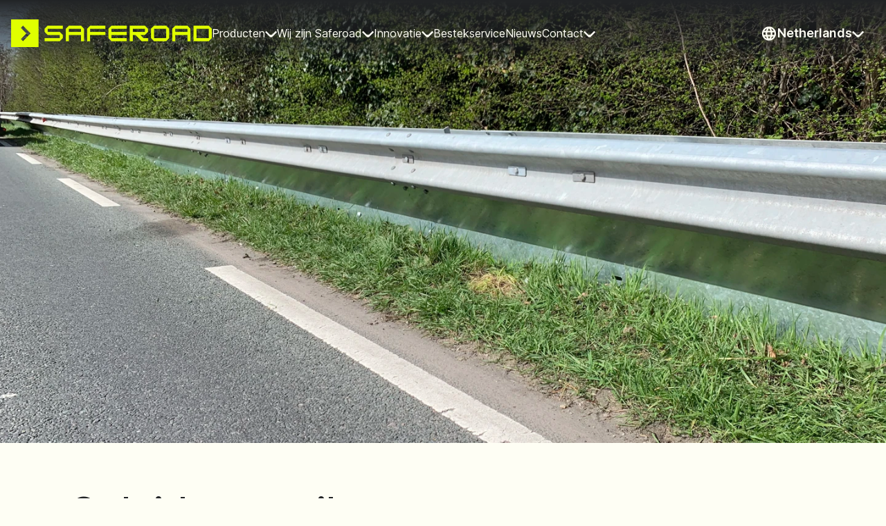

--- FILE ---
content_type: text/html; charset=utf-8
request_url: https://www.saferoad-rs.com/nl/producten/geluidswering/geluidvangrail/
body_size: 37112
content:


<!DOCTYPE html>
<html lang="nl" class=" saferoad print:text-[10px]">
<head>
    <meta charset="UTF-8"/>
    <link rel="icon" type="image/x-icon" href="/favicon.ico"/>
    <meta name="viewport" content="width=device-width, initial-scale=1.0"/>
    <script defer type="module" src="/build/js/index.js?v=F7vLKJA_0V8z1T6NAi84m1oB1dpZyTIbaipBa3TrDDk"></script>
    <link rel="stylesheet" href="/build/css/tailwind.css?v=j2PN6D4-GrGSceF1i6dVKTZ2eS4MqiO5teiMzqTN7j4" />
    
<title>Geluidvangrail</title>
<link rel="canonical" href="https://www.saferoad-rs.com/nl/producten/geluidswering/geluidvangrail/" />
<meta name="description" content="">
<meta property="og:type" content="website" />
<meta property="og:url" content="https://www.saferoad-rs.com/nl/producten/geluidswering/geluidvangrail/" />
<meta property="og:title" content="Geluidvangrail" />
<meta property="og:image" />

    
    
<script id="CookieConsent" src="https://policy.app.cookieinformation.com/uc.js"
    data-culture="NL" type="text/javascript"></script>

<!-- Google tag (gtag.js) -->
<script async src="https://www.googletagmanager.com/gtag/js?id=G-KWGWP6M2EY"></script>
<script>
  window.dataLayer = window.dataLayer || [];
  function gtag(){dataLayer.push(arguments);}
  gtag('js', new Date());

  gtag('config', 'G-KWGWP6M2EY');
</script>

    <link rel="preload" href="/fonts/Inter.var.woff2" as="font" type="font/woff2" crossOrigin="anonymous" />

    <link rel="stylesheet" type="text/css" href="/icons/phosphor/style.css" />
<script type="text/javascript">!function(T,l,y){var S=T.location,k="script",D="instrumentationKey",C="ingestionendpoint",I="disableExceptionTracking",E="ai.device.",b="toLowerCase",w="crossOrigin",N="POST",e="appInsightsSDK",t=y.name||"appInsights";(y.name||T[e])&&(T[e]=t);var n=T[t]||function(d){var g=!1,f=!1,m={initialize:!0,queue:[],sv:"5",version:2,config:d};function v(e,t){var n={},a="Browser";return n[E+"id"]=a[b](),n[E+"type"]=a,n["ai.operation.name"]=S&&S.pathname||"_unknown_",n["ai.internal.sdkVersion"]="javascript:snippet_"+(m.sv||m.version),{time:function(){var e=new Date;function t(e){var t=""+e;return 1===t.length&&(t="0"+t),t}return e.getUTCFullYear()+"-"+t(1+e.getUTCMonth())+"-"+t(e.getUTCDate())+"T"+t(e.getUTCHours())+":"+t(e.getUTCMinutes())+":"+t(e.getUTCSeconds())+"."+((e.getUTCMilliseconds()/1e3).toFixed(3)+"").slice(2,5)+"Z"}(),iKey:e,name:"Microsoft.ApplicationInsights."+e.replace(/-/g,"")+"."+t,sampleRate:100,tags:n,data:{baseData:{ver:2}}}}var h=d.url||y.src;if(h){function a(e){var t,n,a,i,r,o,s,c,u,p,l;g=!0,m.queue=[],f||(f=!0,t=h,s=function(){var e={},t=d.connectionString;if(t)for(var n=t.split(";"),a=0;a<n.length;a++){var i=n[a].split("=");2===i.length&&(e[i[0][b]()]=i[1])}if(!e[C]){var r=e.endpointsuffix,o=r?e.location:null;e[C]="https://"+(o?o+".":"")+"dc."+(r||"services.visualstudio.com")}return e}(),c=s[D]||d[D]||"",u=s[C],p=u?u+"/v2/track":d.endpointUrl,(l=[]).push((n="SDK LOAD Failure: Failed to load Application Insights SDK script (See stack for details)",a=t,i=p,(o=(r=v(c,"Exception")).data).baseType="ExceptionData",o.baseData.exceptions=[{typeName:"SDKLoadFailed",message:n.replace(/\./g,"-"),hasFullStack:!1,stack:n+"\nSnippet failed to load ["+a+"] -- Telemetry is disabled\nHelp Link: https://go.microsoft.com/fwlink/?linkid=2128109\nHost: "+(S&&S.pathname||"_unknown_")+"\nEndpoint: "+i,parsedStack:[]}],r)),l.push(function(e,t,n,a){var i=v(c,"Message"),r=i.data;r.baseType="MessageData";var o=r.baseData;return o.message='AI (Internal): 99 message:"'+("SDK LOAD Failure: Failed to load Application Insights SDK script (See stack for details) ("+n+")").replace(/\"/g,"")+'"',o.properties={endpoint:a},i}(0,0,t,p)),function(e,t){if(JSON){var n=T.fetch;if(n&&!y.useXhr)n(t,{method:N,body:JSON.stringify(e),mode:"cors"});else if(XMLHttpRequest){var a=new XMLHttpRequest;a.open(N,t),a.setRequestHeader("Content-type","application/json"),a.send(JSON.stringify(e))}}}(l,p))}function i(e,t){f||setTimeout(function(){!t&&m.core||a()},500)}var e=function(){var n=l.createElement(k);n.src=h;var e=y[w];return!e&&""!==e||"undefined"==n[w]||(n[w]=e),n.onload=i,n.onerror=a,n.onreadystatechange=function(e,t){"loaded"!==n.readyState&&"complete"!==n.readyState||i(0,t)},n}();y.ld<0?l.getElementsByTagName("head")[0].appendChild(e):setTimeout(function(){l.getElementsByTagName(k)[0].parentNode.appendChild(e)},y.ld||0)}try{m.cookie=l.cookie}catch(p){}function t(e){for(;e.length;)!function(t){m[t]=function(){var e=arguments;g||m.queue.push(function(){m[t].apply(m,e)})}}(e.pop())}var n="track",r="TrackPage",o="TrackEvent";t([n+"Event",n+"PageView",n+"Exception",n+"Trace",n+"DependencyData",n+"Metric",n+"PageViewPerformance","start"+r,"stop"+r,"start"+o,"stop"+o,"addTelemetryInitializer","setAuthenticatedUserContext","clearAuthenticatedUserContext","flush"]),m.SeverityLevel={Verbose:0,Information:1,Warning:2,Error:3,Critical:4};var s=(d.extensionConfig||{}).ApplicationInsightsAnalytics||{};if(!0!==d[I]&&!0!==s[I]){var c="onerror";t(["_"+c]);var u=T[c];T[c]=function(e,t,n,a,i){var r=u&&u(e,t,n,a,i);return!0!==r&&m["_"+c]({message:e,url:t,lineNumber:n,columnNumber:a,error:i}),r},d.autoExceptionInstrumented=!0}return m}(y.cfg);function a(){y.onInit&&y.onInit(n)}(T[t]=n).queue&&0===n.queue.length?(n.queue.push(a),n.trackPageView({})):a()}(window,document,{
src: "https://js.monitor.azure.com/scripts/b/ai.2.min.js", // The SDK URL Source
crossOrigin: "anonymous", 
cfg: { // Application Insights Configuration
    connectionString: 'InstrumentationKey=c03ad0ef-da5f-4192-ac8f-48c58bad8c4b;IngestionEndpoint=https://westeurope-5.in.applicationinsights.azure.com/;LiveEndpoint=https://westeurope.livediagnostics.monitor.azure.com/'
}});</script></head>
<body class="bg-warm-white-100 flex flex-col items-center !visible">
<noscript>
    <style>
        body {
            visibility: visible !important;
        }
    </style>
</noscript>
<div class="flex flex-col w-full">
    <!-- Navigation -->
    


<header
    id="main-header"
    data-nav-solid="false"
    class="w-full fixed z-50 text-warm-white-100 bg-charcoal-100 xl:data-[nav-solid=false]:bg-transparent xl:data-[nav-solid=false]:bg-gradient-to-b xl:data-[nav-solid=false]:from-charcoal-100 xl:data-[nav-solid=false]:from-0% xl:data-[nav-solid=false]:via-charcoal-100/50 xl:data-[nav-solid=false]:via-70% xl:data-[nav-solid=false]:to-charcoal-100/5 xl:data-[nav-solid=false]:to-100%">
    <div
        class="flex gap-4 xl:gap-x-8 justify-between items-center w-full max-w-screen-desktop mx-auto h-14 lg:h-24 font-bold pl-3 lg:px-4">
            <a href="/nl/"
               class="flex items-center"
               aria-label="Navigate to home page">
                <img class="main-logo max-h-[26px] lg:max-h-[60px] max-w-[190px] xl:max-w-[290px]"
                     src="/media/kwlbclgq/saferoad_logo_safetyyellow_rgb_01.png?rxy=0.5127130545660442,0.5109562056174743&amp;height=76&amp;v=1da13113ccd9a10" alt=""/>
            </a>

<nav class="hidden xl:flex items-center gap-2 2xl:gap-x-[1.4rem] w-full overflow-y-auto"
     aria-label="Main navigation">
            <button class="flex gap-x-2 items-center group"
                    id="mega-menu-0-toggle"
                    aria-expanded="false"
                    aria-controls="mega-menu-0"
                    data-menu-open="false" data-menu-toggle
                    onclick="toggleMenu('mega-menu-0-toggle')">
                <span
                    class="text-mini hover:underline hover:underline-offset-4 hover:decoration-2 hover:font-bold group-data-[menu-open=true]:underline group-data-[menu-open=true]:underline-offset-4 group-data-[menu-open=true]:decoration-2 group-data-[menu-open=true]:font-bold">
                    Producten
                </span>
                <svg
                    class="mb-1 group-data-[menu-open=true]:rotate-180 group-data-[menu-open=true]:mt-1 group-data-[menu-open=true]:mb-0"
                    xmlns="http://www.w3.org/2000/svg"
                    width="17"
                    height="17"
                    fill="none"
                    aria-hidden="true">
                    <path class="fill-warm-white-100"
                          d="m17 8.502-1.698-1.698-5.43 5.43-.003-.002H7.153l.003.002-5.434-5.433L.025 8.498l7.132 7.131h2.715L17 8.503Z"/>
                </svg>
            </button>
            <dialog id="mega-menu-0"
                    class="w-full bg-charcoal-100 top-14 lg:top-24 text-warm-white-100">
                <div class="grid grid-cols-[17rem_1px_auto] min-h-[250px] max-w-screen-desktop mx-auto px-8 pt-12">
                    <div role="tablist" aria-orientation="vertical" class="grid gap-y-4 text-start h-fit pb-16 pr-4">
                            <button role="tab"
                                    id="mega-menu-tab-button-0"
                                    aria-selected="true"
                                    aria-controls="mega-menu-tab-0"
                                    class="text-big text-start hover:font-bold hover:underline hover:underline-offset-4 hover:decoration-2 hover:decoration-yellow-100 aria-selected:font-bold aria-selected:underline aria-selected:underline-offset-4 aria-selected:decoration-2 aria-selected:decoration-yellow-100">
                                Producten
                            </button>

                            <button role="tab"
                                    id="mega-menu-tab-button-0-0"
                                    aria-selected="false"
                                    aria-controls="mega-menu-tab-0-0"
                                    class="text-regular text-start hover:font-bold hover:underline hover:underline-offset-4 hover:decoration-2 hover:decoration-yellow-100 aria-selected:font-bold aria-selected:underline aria-selected:underline-offset-4 aria-selected:decoration-2 aria-selected:decoration-yellow-100">
                                Produktcatalogus
                            </button>
                            <button role="tab"
                                    id="mega-menu-tab-button-0-1"
                                    aria-selected="false"
                                    aria-controls="mega-menu-tab-0-1"
                                    class="text-regular text-start hover:font-bold hover:underline hover:underline-offset-4 hover:decoration-2 hover:decoration-yellow-100 aria-selected:font-bold aria-selected:underline aria-selected:underline-offset-4 aria-selected:decoration-2 aria-selected:decoration-yellow-100">
                                Geleiderail
                            </button>
                            <button role="tab"
                                    id="mega-menu-tab-button-0-2"
                                    aria-selected="false"
                                    aria-controls="mega-menu-tab-0-2"
                                    class="text-regular text-start hover:font-bold hover:underline hover:underline-offset-4 hover:decoration-2 hover:decoration-yellow-100 aria-selected:font-bold aria-selected:underline aria-selected:underline-offset-4 aria-selected:decoration-2 aria-selected:decoration-yellow-100">
                                Beginconstructies
                            </button>
                            <button role="tab"
                                    id="mega-menu-tab-button-0-3"
                                    aria-selected="false"
                                    aria-controls="mega-menu-tab-0-3"
                                    class="text-regular text-start hover:font-bold hover:underline hover:underline-offset-4 hover:decoration-2 hover:decoration-yellow-100 aria-selected:font-bold aria-selected:underline aria-selected:underline-offset-4 aria-selected:decoration-2 aria-selected:decoration-yellow-100">
                                Obstakelbeveiligers
                            </button>
                            <button role="tab"
                                    id="mega-menu-tab-button-0-4"
                                    aria-selected="false"
                                    aria-controls="mega-menu-tab-0-4"
                                    class="text-regular text-start hover:font-bold hover:underline hover:underline-offset-4 hover:decoration-2 hover:decoration-yellow-100 aria-selected:font-bold aria-selected:underline aria-selected:underline-offset-4 aria-selected:decoration-2 aria-selected:decoration-yellow-100">
                                Leuningen
                            </button>
                            <button role="tab"
                                    id="mega-menu-tab-button-0-5"
                                    aria-selected="false"
                                    aria-controls="mega-menu-tab-0-5"
                                    class="text-regular text-start hover:font-bold hover:underline hover:underline-offset-4 hover:decoration-2 hover:decoration-yellow-100 aria-selected:font-bold aria-selected:underline aria-selected:underline-offset-4 aria-selected:decoration-2 aria-selected:decoration-yellow-100">
                                Geluidswering
                            </button>
                    </div>
                    <div class="w-[1px] bg-yellow-80" aria-hidden="true"></div>

                    <div class="pl-20 pb-16 grid grid-col-[1fr]">
                            <section id="mega-menu-tab-0"
                                     role="tabpanel"
                                     aria-labelledby="mega-menu-tab-button-0"
                                     class="flex flex-col gap-y-3 max-w-[800px]">
                                
<span class="text-regular font-semibold">
    Producten
</span>


    <a href="/nl/producten/" target="_self"
       class="text-micro text-yellow-80 underline hover:font-bold focus:font-bold">
        Producten
    </a>



                            </section>

                            <section id="mega-menu-tab-0-0"
                                     role="tabpanel"
                                     aria-labelledby="mega-menu-tab-button-0-0"
                                     class="gap-y-3 max-w-[800px] "
                                     hidden>
                                
<span class="text-regular font-semibold">
    Produktcatalogus
</span>


    <a href="/nl/producten/product-catalogus/" target="_self"
       class="text-micro text-yellow-80 underline hover:font-bold focus:font-bold">
        Product Catalogus
    </a>



                            </section>
                            <section id="mega-menu-tab-0-1"
                                     role="tabpanel"
                                     aria-labelledby="mega-menu-tab-button-0-1"
                                     class="gap-y-3 max-w-[800px] "
                                     hidden>
                                
<span class="text-regular font-semibold">
    Geleiderail
</span>


    <a href="/nl/producten/geleiderail/" target="_self"
       class="text-micro text-yellow-80 underline hover:font-bold focus:font-bold">
        Geleiderail
    </a>

    <ul class="grid grid-cols-2 pt-6 gap-4">
            <li>
                <a href="/nl/producten/geleiderail/autosnelwegen/" target="_self"
                   class="text-warm-white-100 text-mini underline hover:font-bold focus:font-bold">
                    Autosnelwegen
                </a>
            </li>
            <li>
                <a href="/nl/producten/geleiderail/overige-wegen/" target="_self"
                   class="text-warm-white-100 text-mini underline hover:font-bold focus:font-bold">
                    Overige wegen
                </a>
            </li>
            <li>
                <a href="/nl/producten/overgangen/" target="_self"
                   class="text-warm-white-100 text-mini underline hover:font-bold focus:font-bold">
                    Overgangen
                </a>
            </li>
            <li>
                <a href="/nl/producten/innovatie/gerenoveerde-geleiderail/" target="_self"
                   class="text-warm-white-100 text-mini underline hover:font-bold focus:font-bold">
                    RenoRail
                </a>
            </li>
            <li>
                <a href="/nl/producten/motoshield/" target="_self"
                   class="text-warm-white-100 text-mini underline hover:font-bold focus:font-bold">
                    Moto-shield
                </a>
            </li>
            <li>
                <a href="/nl/producten/geleiderail/ral-systemen/" target="_self"
                   class="text-warm-white-100 text-mini underline hover:font-bold focus:font-bold">
                    RAL systemen
                </a>
            </li>
    </ul>


                            </section>
                            <section id="mega-menu-tab-0-2"
                                     role="tabpanel"
                                     aria-labelledby="mega-menu-tab-button-0-2"
                                     class="gap-y-3 max-w-[800px] "
                                     hidden>
                                
<span class="text-regular font-semibold">
    Beginconstructies
</span>


    <a href="/nl/producten/beginconstructies/" target="_self"
       class="text-micro text-yellow-80 underline hover:font-bold focus:font-bold">
        Beginconstructies
    </a>



                            </section>
                            <section id="mega-menu-tab-0-3"
                                     role="tabpanel"
                                     aria-labelledby="mega-menu-tab-button-0-3"
                                     class="gap-y-3 max-w-[800px] "
                                     hidden>
                                
<span class="text-regular font-semibold">
    Obstakelbeveiligers
</span>


    <a href="/nl/producten/obstakelbeveiligers/" target="_self"
       class="text-micro text-yellow-80 underline hover:font-bold focus:font-bold">
        Obstakelbeveiligers
    </a>



                            </section>
                            <section id="mega-menu-tab-0-4"
                                     role="tabpanel"
                                     aria-labelledby="mega-menu-tab-button-0-4"
                                     class="gap-y-3 max-w-[800px] "
                                     hidden>
                                
<span class="text-regular font-semibold">
    Leuningen
</span>


    <a href="/nl/producten/leuningen/" target="_self"
       class="text-micro text-yellow-80 underline hover:font-bold focus:font-bold">
        Leuningen
    </a>



                            </section>
                            <section id="mega-menu-tab-0-5"
                                     role="tabpanel"
                                     aria-labelledby="mega-menu-tab-button-0-5"
                                     class="gap-y-3 max-w-[800px] "
                                     hidden>
                                
<span class="text-regular font-semibold">
    Geluidswering
</span>


    <a href="/nl/producten/geluidswering/" target="_self"
       class="text-micro text-yellow-80 underline hover:font-bold focus:font-bold">
        Geluidswering
    </a>

    <ul class="grid grid-cols-2 pt-6 gap-4">
            <li>
                <a href="/nl/producten/geluidswering/geluidvangrail/" target="_self"
                   class="text-warm-white-100 text-mini underline hover:font-bold focus:font-bold">
                    Geluidvangrail
                </a>
            </li>
            <li>
                <a href="/nl/producten/geluidswering/geluidsschermen/" target="_self"
                   class="text-warm-white-100 text-mini underline hover:font-bold focus:font-bold">
                    Geluidsschermen
                </a>
            </li>
            <li>
                <a href="/nl/producten/geluidswering/geluids-en-voertuig-kerende-leuning/" target="_self"
                   class="text-warm-white-100 text-mini underline hover:font-bold focus:font-bold">
                    Geluids- en voertuig kerende leuning
                </a>
            </li>
    </ul>


                            </section>

                            <div class="self-end justify-self-end">
                                

<div class="relative inline-block">
    <dialog id="language-selector-dialog-0"
            class="absolute bottom-full mb-2 min-w-full w-max text-warm-white-100 bg-charcoal-100 rounded-lg overflow-hidden border-charcoal-80 border border-solid m-0 p-0">
        <nav class="overflow-y-scroll max-h-[15rem]" aria-label="Language selection">
            <ul class="divide-y divide-charcoal-80 list-none m-0 p-0">
                    <li>
                        <a href="/nl/en/"
                           class="block px-6 py-4 hover:font-bold hover:underline hover:underline-offset-4 hover:decoration-2 focus:outline focus:outline-2 focus:outline-offset-[-2px] focus:outline-warm-white-100">
                            en
                        </a>
                    </li>
            </ul>
        </nav>
    </dialog>

    <button id="language-selector-toggle-0"
            class="group flex items-center gap-2 px-4 py-2 bg-charcoal-100 border border-charcoal-80 rounded-full text-warm-white-100"
            data-menu-open="false"
            aria-expanded="false"
            aria-haspopup="dialog"
            aria-controls="language-selector-dialog-0"
            onclick="toggleLanguageSelector(this)">
        <svg width="17" height="17" viewBox="0 0 17 17" fill="none" xmlns="http://www.w3.org/2000/svg"
             aria-hidden="true">
            <path
                d="M8.125 0C6.51803 0 4.94714 0.47652 3.611 1.36931C2.27485 2.2621 1.23344 3.53105 0.61848 5.0157C0.00352031 6.50035 -0.15738 8.134 0.15612 9.7101C0.46963 11.2862 1.24346 12.7339 2.37976 13.8702C3.51606 15.0065 4.9638 15.7804 6.53989 16.0939C8.11599 16.4074 9.7497 16.2465 11.2343 15.6315C12.719 15.0166 13.9879 13.9752 14.8807 12.639C15.7735 11.3029 16.25 9.732 16.25 8.125C16.2475 5.97088 15.3907 3.90569 13.8675 2.3825C12.3443 0.8593 10.2791 0.00248 8.125 0ZM15 8.125C15.0005 8.759 14.913 9.3901 14.7398 10H11.7313C11.9229 8.7573 11.9229 7.49265 11.7313 6.25H14.7398C14.913 6.85993 15.0005 7.49097 15 8.125ZM6.09375 11.25H10.1563C9.756 12.5614 9.0612 13.7639 8.125 14.7656C7.18913 13.7637 6.49439 12.5612 6.09375 11.25ZM5.78907 10C5.57449 8.7592 5.57449 7.49079 5.78907 6.25H10.4672C10.6818 7.49079 10.6818 8.7592 10.4672 10H5.78907ZM1.25 8.125C1.24946 7.49097 1.33702 6.85993 1.51016 6.25H4.51875C4.32708 7.49265 4.32708 8.7573 4.51875 10H1.51016C1.33702 9.3901 1.24946 8.759 1.25 8.125ZM10.1563 5H6.09375C6.49398 3.6886 7.18877 2.48608 8.125 1.48437C9.0609 2.48634 9.7556 3.68878 10.1563 5ZM11.4617 5C11.111 3.71321 10.5198 2.50443 9.7195 1.4375C10.6865 1.66979 11.5918 2.10842 12.3734 2.72332C13.1549 3.33823 13.7943 4.11487 14.2477 5H11.4617ZM6.53047 1.4375C5.73016 2.50443 5.13903 3.71321 4.78828 5H2.00235C2.45568 4.11487 3.09506 3.33823 3.87663 2.72332C4.65821 2.10842 5.56351 1.66979 6.53047 1.4375ZM2.00235 11.25H4.78828C5.13903 12.5368 5.73016 13.7456 6.53047 14.8125C5.56351 14.5802 4.65821 14.1416 3.87663 13.5267C3.09506 12.9118 2.45568 12.1351 2.00235 11.25ZM9.7195 14.8125C10.5198 13.7456 11.111 12.5368 11.4617 11.25H14.2477C13.7943 12.1351 13.1549 12.9118 12.3734 13.5267C11.5918 14.1416 10.6865 14.5802 9.7195 14.8125Z"
                fill="#FEFEF4"/>
        </svg>

        <span>Nederlands</span>

        <svg
            class="mb-1 group-data-[menu-open=true]:rotate-180 group-data-[menu-open=true]:mt-1 group-data-[menu-open=true]:mb-0"
            xmlns="http://www.w3.org/2000/svg"
            width="17"
            height="17"
            fill="none"
            aria-hidden="true">
            <path class="fill-warm-white-100"
                  d="m17 8.502-1.698-1.698-5.43 5.43-.003-.002H7.153l.003.002-5.434-5.433L.025 8.498l7.132 7.131h2.715L17 8.503Z"/>
        </svg>
    </button>
</div>

<script>
    function toggleLanguageSelector(toggleButton) {
        const dialogId = toggleButton.getAttribute("aria-controls");
        const dialog = document.getElementById(dialogId);
        if (!dialog) return;

        const isOpen = dialog.open;

        if (isOpen) {
            dialog.close();
            toggleButton.setAttribute("data-menu-open", "false");
            toggleButton.setAttribute("aria-expanded", "false");
        } else {
            dialog.show();
            toggleButton.setAttribute("data-menu-open", "true");
            toggleButton.setAttribute("aria-expanded", "true");

            // Focus first focusable item when opening (skip current language span)
            const firstLink = dialog.querySelector("a");
            firstLink?.focus();
        }
    }

    function closeLanguageSelector(dialog, toggle) {
        if (!dialog || !toggle) return;

        dialog.close();
        toggle.setAttribute("data-menu-open", "false");
        toggle.setAttribute("aria-expanded", "false");
    }

    // Setup all language selectors (runs once, handles all instances)
    (function setupLanguageSelectors() {
        // Skip if already initialized
        if (window.languageSelectorsInitialized) return;
        window.languageSelectorsInitialized = true;

        // Close when clicking outside any open language selector
        document.addEventListener("click", (e) => {
            document.querySelectorAll('dialog[id^="language-selector-dialog-"]').forEach(dialog => {
                if (!dialog.open) return;

                const toggle = document.querySelector(`[aria-controls="${dialog.id}"]`);
                if (toggle && !toggle.contains(e.target) && !dialog.contains(e.target)) {
                    closeLanguageSelector(dialog, toggle);
                }
            });
        });

        // Setup keyboard navigation and close handlers for each dialog
        document.querySelectorAll('dialog[id^="language-selector-dialog-"]').forEach(dialog => {
            const toggle = document.querySelector(`[aria-controls="${dialog.id}"]`);

            // Keyboard navigation
            dialog.addEventListener("keydown", (e) => {
                const links = Array.from(dialog.querySelectorAll("a"));
                const currentIndex = links.indexOf(document.activeElement);

                if (e.key === "ArrowDown") {
                    e.preventDefault();
                    const nextIndex = currentIndex < links.length - 1 ? currentIndex + 1 : 0;
                    links[nextIndex]?.focus();
                } else if (e.key === "ArrowUp") {
                    e.preventDefault();
                    const prevIndex = currentIndex > 0 ? currentIndex - 1 : links.length - 1;
                    links[prevIndex]?.focus();
                } else if (e.key === "Home") {
                    e.preventDefault();
                    links[0]?.focus();
                } else if (e.key === "End") {
                    e.preventDefault();
                    links[links.length - 1]?.focus();
                } else if (e.key === "Tab") {
                    // Close dialog when tabbing out
                    closeLanguageSelector(dialog, toggle);
                }
            });

            // Handle dialog close event (e.g., Escape key - built into dialog)
            dialog.addEventListener("close", () => {
                toggle?.setAttribute("data-menu-open", "false");
                toggle?.setAttribute("aria-expanded", "false");
                toggle?.focus();
            });
        });
    })();
</script>

                            </div>
                    </div>
                </div>
            </dialog>
            <button class="flex gap-x-2 items-center group"
                    id="mega-menu-1-toggle"
                    aria-expanded="false"
                    aria-controls="mega-menu-1"
                    data-menu-open="false" data-menu-toggle
                    onclick="toggleMenu('mega-menu-1-toggle')">
                <span
                    class="text-mini hover:underline hover:underline-offset-4 hover:decoration-2 hover:font-bold group-data-[menu-open=true]:underline group-data-[menu-open=true]:underline-offset-4 group-data-[menu-open=true]:decoration-2 group-data-[menu-open=true]:font-bold">
                    Wij zijn Saferoad
                </span>
                <svg
                    class="mb-1 group-data-[menu-open=true]:rotate-180 group-data-[menu-open=true]:mt-1 group-data-[menu-open=true]:mb-0"
                    xmlns="http://www.w3.org/2000/svg"
                    width="17"
                    height="17"
                    fill="none"
                    aria-hidden="true">
                    <path class="fill-warm-white-100"
                          d="m17 8.502-1.698-1.698-5.43 5.43-.003-.002H7.153l.003.002-5.434-5.433L.025 8.498l7.132 7.131h2.715L17 8.503Z"/>
                </svg>
            </button>
            <dialog id="mega-menu-1"
                    class="w-full bg-charcoal-100 top-14 lg:top-24 text-warm-white-100">
                <div class="grid grid-cols-[17rem_1px_auto] min-h-[250px] max-w-screen-desktop mx-auto px-8 pt-12">
                    <div role="tablist" aria-orientation="vertical" class="grid gap-y-4 text-start h-fit pb-16 pr-4">
                            <button role="tab"
                                    id="mega-menu-tab-button-1"
                                    aria-selected="true"
                                    aria-controls="mega-menu-tab-1"
                                    class="text-big text-start hover:font-bold hover:underline hover:underline-offset-4 hover:decoration-2 hover:decoration-yellow-100 aria-selected:font-bold aria-selected:underline aria-selected:underline-offset-4 aria-selected:decoration-2 aria-selected:decoration-yellow-100">
                                Wij zijn Saferoad
                            </button>

                            <button role="tab"
                                    id="mega-menu-tab-button-1-0"
                                    aria-selected="false"
                                    aria-controls="mega-menu-tab-1-0"
                                    class="text-regular text-start hover:font-bold hover:underline hover:underline-offset-4 hover:decoration-2 hover:decoration-yellow-100 aria-selected:font-bold aria-selected:underline aria-selected:underline-offset-4 aria-selected:decoration-2 aria-selected:decoration-yellow-100">
                                Duurzaamheid
                            </button>
                            <button role="tab"
                                    id="mega-menu-tab-button-1-1"
                                    aria-selected="false"
                                    aria-controls="mega-menu-tab-1-1"
                                    class="text-regular text-start hover:font-bold hover:underline hover:underline-offset-4 hover:decoration-2 hover:decoration-yellow-100 aria-selected:font-bold aria-selected:underline aria-selected:underline-offset-4 aria-selected:decoration-2 aria-selected:decoration-yellow-100">
                                Onze ethiek
                            </button>
                            <button role="tab"
                                    id="mega-menu-tab-button-1-2"
                                    aria-selected="false"
                                    aria-controls="mega-menu-tab-1-2"
                                    class="text-regular text-start hover:font-bold hover:underline hover:underline-offset-4 hover:decoration-2 hover:decoration-yellow-100 aria-selected:font-bold aria-selected:underline aria-selected:underline-offset-4 aria-selected:decoration-2 aria-selected:decoration-yellow-100">
                                Onze visie en waarden
                            </button>
                            <button role="tab"
                                    id="mega-menu-tab-button-1-3"
                                    aria-selected="false"
                                    aria-controls="mega-menu-tab-1-3"
                                    class="text-regular text-start hover:font-bold hover:underline hover:underline-offset-4 hover:decoration-2 hover:decoration-yellow-100 aria-selected:font-bold aria-selected:underline aria-selected:underline-offset-4 aria-selected:decoration-2 aria-selected:decoration-yellow-100">
                                Saferoad Restraint Systems BV
                            </button>
                            <button role="tab"
                                    id="mega-menu-tab-button-1-4"
                                    aria-selected="false"
                                    aria-controls="mega-menu-tab-1-4"
                                    class="text-regular text-start hover:font-bold hover:underline hover:underline-offset-4 hover:decoration-2 hover:decoration-yellow-100 aria-selected:font-bold aria-selected:underline aria-selected:underline-offset-4 aria-selected:decoration-2 aria-selected:decoration-yellow-100">
                                Saferoad Group
                            </button>
                    </div>
                    <div class="w-[1px] bg-yellow-80" aria-hidden="true"></div>

                    <div class="pl-20 pb-16 grid grid-col-[1fr]">
                            <section id="mega-menu-tab-1"
                                     role="tabpanel"
                                     aria-labelledby="mega-menu-tab-button-1"
                                     class="flex flex-col gap-y-3 max-w-[800px]">
                                
<span class="text-regular font-semibold">
    Wij zijn Saferoad
</span>


    <a href="/nl/wij-zijn-saferoad/" target="_self"
       class="text-micro text-yellow-80 underline hover:font-bold focus:font-bold">
        Wij zijn Saferoad
    </a>



                            </section>

                            <section id="mega-menu-tab-1-0"
                                     role="tabpanel"
                                     aria-labelledby="mega-menu-tab-button-1-0"
                                     class="gap-y-3 max-w-[800px] "
                                     hidden>
                                
<span class="text-regular font-semibold">
    Duurzaamheid
</span>


    <a href="/nl/wij-zijn-saferoad/duurzaamheid/" target="_self"
       class="text-micro text-yellow-80 underline hover:font-bold focus:font-bold">
        Duurzaamheid
    </a>



                            </section>
                            <section id="mega-menu-tab-1-1"
                                     role="tabpanel"
                                     aria-labelledby="mega-menu-tab-button-1-1"
                                     class="gap-y-3 max-w-[800px] "
                                     hidden>
                                
<span class="text-regular font-semibold">
    Onze ethiek
</span>


    <a href="/nl/wij-zijn-saferoad/onze-ethiek/" target="_self"
       class="text-micro text-yellow-80 underline hover:font-bold focus:font-bold">
        Onze ethiek
    </a>



                            </section>
                            <section id="mega-menu-tab-1-2"
                                     role="tabpanel"
                                     aria-labelledby="mega-menu-tab-button-1-2"
                                     class="gap-y-3 max-w-[800px] "
                                     hidden>
                                
<span class="text-regular font-semibold">
    Onze visie en waarden
</span>


    <a href="/nl/wij-zijn-saferoad/onze-visie-en-waarden/" target="_self"
       class="text-micro text-yellow-80 underline hover:font-bold focus:font-bold">
        Onze visie en waarden
    </a>

    <ul class="grid grid-cols-2 pt-6 gap-4">
            <li>
                <a href="/nl/wij-zijn-saferoad/onze-visie-en-waarden/vision-zero/" target="_self"
                   class="text-warm-white-100 text-mini underline hover:font-bold focus:font-bold">
                    Vision Zero
                </a>
            </li>
    </ul>


                            </section>
                            <section id="mega-menu-tab-1-3"
                                     role="tabpanel"
                                     aria-labelledby="mega-menu-tab-button-1-3"
                                     class="gap-y-3 max-w-[800px] "
                                     hidden>
                                
<span class="text-regular font-semibold">
    Saferoad Restraint Systems BV
</span>


    <a href="/nl/wij-zijn-saferoad/saferoad-restraint-systems-bv/" target="_self"
       class="text-micro text-yellow-80 underline hover:font-bold focus:font-bold">
        Saferoad Restraint Systems BV
    </a>

    <ul class="grid grid-cols-2 pt-6 gap-4">
            <li>
                <a href="/nl/wij-zijn-saferoad/saferoad-restraint-systems-bv/maatschappelijke-betrokkenheid/" target="_self"
                   class="text-warm-white-100 text-mini underline hover:font-bold focus:font-bold">
                    Maatschappelijke betrokkenheid
                </a>
            </li>
            <li>
                <a href="/nl/historie/" target="_self"
                   class="text-warm-white-100 text-mini underline hover:font-bold focus:font-bold">
                    Onze historie
                </a>
            </li>
            <li>
                <a href="/nl/werken-bij-saferoad/vacatures/" target="_self"
                   class="text-warm-white-100 text-mini underline hover:font-bold focus:font-bold">
                    Vacatures
                </a>
            </li>
    </ul>


                            </section>
                            <section id="mega-menu-tab-1-4"
                                     role="tabpanel"
                                     aria-labelledby="mega-menu-tab-button-1-4"
                                     class="gap-y-3 max-w-[800px] "
                                     hidden>
                                
<span class="text-regular font-semibold">
    Saferoad Group
</span>


    <a href="https://www.saferoad.com/" target="_blank"
       class="text-micro text-yellow-80 underline hover:font-bold focus:font-bold">
        Saferoad Group
    </a>



                            </section>

                            <div class="self-end justify-self-end">
                                

<div class="relative inline-block">
    <dialog id="language-selector-dialog-1"
            class="absolute bottom-full mb-2 min-w-full w-max text-warm-white-100 bg-charcoal-100 rounded-lg overflow-hidden border-charcoal-80 border border-solid m-0 p-0">
        <nav class="overflow-y-scroll max-h-[15rem]" aria-label="Language selection">
            <ul class="divide-y divide-charcoal-80 list-none m-0 p-0">
                    <li>
                        <a href="/nl/en/"
                           class="block px-6 py-4 hover:font-bold hover:underline hover:underline-offset-4 hover:decoration-2 focus:outline focus:outline-2 focus:outline-offset-[-2px] focus:outline-warm-white-100">
                            en
                        </a>
                    </li>
            </ul>
        </nav>
    </dialog>

    <button id="language-selector-toggle-1"
            class="group flex items-center gap-2 px-4 py-2 bg-charcoal-100 border border-charcoal-80 rounded-full text-warm-white-100"
            data-menu-open="false"
            aria-expanded="false"
            aria-haspopup="dialog"
            aria-controls="language-selector-dialog-1"
            onclick="toggleLanguageSelector(this)">
        <svg width="17" height="17" viewBox="0 0 17 17" fill="none" xmlns="http://www.w3.org/2000/svg"
             aria-hidden="true">
            <path
                d="M8.125 0C6.51803 0 4.94714 0.47652 3.611 1.36931C2.27485 2.2621 1.23344 3.53105 0.61848 5.0157C0.00352031 6.50035 -0.15738 8.134 0.15612 9.7101C0.46963 11.2862 1.24346 12.7339 2.37976 13.8702C3.51606 15.0065 4.9638 15.7804 6.53989 16.0939C8.11599 16.4074 9.7497 16.2465 11.2343 15.6315C12.719 15.0166 13.9879 13.9752 14.8807 12.639C15.7735 11.3029 16.25 9.732 16.25 8.125C16.2475 5.97088 15.3907 3.90569 13.8675 2.3825C12.3443 0.8593 10.2791 0.00248 8.125 0ZM15 8.125C15.0005 8.759 14.913 9.3901 14.7398 10H11.7313C11.9229 8.7573 11.9229 7.49265 11.7313 6.25H14.7398C14.913 6.85993 15.0005 7.49097 15 8.125ZM6.09375 11.25H10.1563C9.756 12.5614 9.0612 13.7639 8.125 14.7656C7.18913 13.7637 6.49439 12.5612 6.09375 11.25ZM5.78907 10C5.57449 8.7592 5.57449 7.49079 5.78907 6.25H10.4672C10.6818 7.49079 10.6818 8.7592 10.4672 10H5.78907ZM1.25 8.125C1.24946 7.49097 1.33702 6.85993 1.51016 6.25H4.51875C4.32708 7.49265 4.32708 8.7573 4.51875 10H1.51016C1.33702 9.3901 1.24946 8.759 1.25 8.125ZM10.1563 5H6.09375C6.49398 3.6886 7.18877 2.48608 8.125 1.48437C9.0609 2.48634 9.7556 3.68878 10.1563 5ZM11.4617 5C11.111 3.71321 10.5198 2.50443 9.7195 1.4375C10.6865 1.66979 11.5918 2.10842 12.3734 2.72332C13.1549 3.33823 13.7943 4.11487 14.2477 5H11.4617ZM6.53047 1.4375C5.73016 2.50443 5.13903 3.71321 4.78828 5H2.00235C2.45568 4.11487 3.09506 3.33823 3.87663 2.72332C4.65821 2.10842 5.56351 1.66979 6.53047 1.4375ZM2.00235 11.25H4.78828C5.13903 12.5368 5.73016 13.7456 6.53047 14.8125C5.56351 14.5802 4.65821 14.1416 3.87663 13.5267C3.09506 12.9118 2.45568 12.1351 2.00235 11.25ZM9.7195 14.8125C10.5198 13.7456 11.111 12.5368 11.4617 11.25H14.2477C13.7943 12.1351 13.1549 12.9118 12.3734 13.5267C11.5918 14.1416 10.6865 14.5802 9.7195 14.8125Z"
                fill="#FEFEF4"/>
        </svg>

        <span>Nederlands</span>

        <svg
            class="mb-1 group-data-[menu-open=true]:rotate-180 group-data-[menu-open=true]:mt-1 group-data-[menu-open=true]:mb-0"
            xmlns="http://www.w3.org/2000/svg"
            width="17"
            height="17"
            fill="none"
            aria-hidden="true">
            <path class="fill-warm-white-100"
                  d="m17 8.502-1.698-1.698-5.43 5.43-.003-.002H7.153l.003.002-5.434-5.433L.025 8.498l7.132 7.131h2.715L17 8.503Z"/>
        </svg>
    </button>
</div>

<script>
    function toggleLanguageSelector(toggleButton) {
        const dialogId = toggleButton.getAttribute("aria-controls");
        const dialog = document.getElementById(dialogId);
        if (!dialog) return;

        const isOpen = dialog.open;

        if (isOpen) {
            dialog.close();
            toggleButton.setAttribute("data-menu-open", "false");
            toggleButton.setAttribute("aria-expanded", "false");
        } else {
            dialog.show();
            toggleButton.setAttribute("data-menu-open", "true");
            toggleButton.setAttribute("aria-expanded", "true");

            // Focus first focusable item when opening (skip current language span)
            const firstLink = dialog.querySelector("a");
            firstLink?.focus();
        }
    }

    function closeLanguageSelector(dialog, toggle) {
        if (!dialog || !toggle) return;

        dialog.close();
        toggle.setAttribute("data-menu-open", "false");
        toggle.setAttribute("aria-expanded", "false");
    }

    // Setup all language selectors (runs once, handles all instances)
    (function setupLanguageSelectors() {
        // Skip if already initialized
        if (window.languageSelectorsInitialized) return;
        window.languageSelectorsInitialized = true;

        // Close when clicking outside any open language selector
        document.addEventListener("click", (e) => {
            document.querySelectorAll('dialog[id^="language-selector-dialog-"]').forEach(dialog => {
                if (!dialog.open) return;

                const toggle = document.querySelector(`[aria-controls="${dialog.id}"]`);
                if (toggle && !toggle.contains(e.target) && !dialog.contains(e.target)) {
                    closeLanguageSelector(dialog, toggle);
                }
            });
        });

        // Setup keyboard navigation and close handlers for each dialog
        document.querySelectorAll('dialog[id^="language-selector-dialog-"]').forEach(dialog => {
            const toggle = document.querySelector(`[aria-controls="${dialog.id}"]`);

            // Keyboard navigation
            dialog.addEventListener("keydown", (e) => {
                const links = Array.from(dialog.querySelectorAll("a"));
                const currentIndex = links.indexOf(document.activeElement);

                if (e.key === "ArrowDown") {
                    e.preventDefault();
                    const nextIndex = currentIndex < links.length - 1 ? currentIndex + 1 : 0;
                    links[nextIndex]?.focus();
                } else if (e.key === "ArrowUp") {
                    e.preventDefault();
                    const prevIndex = currentIndex > 0 ? currentIndex - 1 : links.length - 1;
                    links[prevIndex]?.focus();
                } else if (e.key === "Home") {
                    e.preventDefault();
                    links[0]?.focus();
                } else if (e.key === "End") {
                    e.preventDefault();
                    links[links.length - 1]?.focus();
                } else if (e.key === "Tab") {
                    // Close dialog when tabbing out
                    closeLanguageSelector(dialog, toggle);
                }
            });

            // Handle dialog close event (e.g., Escape key - built into dialog)
            dialog.addEventListener("close", () => {
                toggle?.setAttribute("data-menu-open", "false");
                toggle?.setAttribute("aria-expanded", "false");
                toggle?.focus();
            });
        });
    })();
</script>

                            </div>
                    </div>
                </div>
            </dialog>
            <button class="flex gap-x-2 items-center group"
                    id="mega-menu-2-toggle"
                    aria-expanded="false"
                    aria-controls="mega-menu-2"
                    data-menu-open="false" data-menu-toggle
                    onclick="toggleMenu('mega-menu-2-toggle')">
                <span
                    class="text-mini hover:underline hover:underline-offset-4 hover:decoration-2 hover:font-bold group-data-[menu-open=true]:underline group-data-[menu-open=true]:underline-offset-4 group-data-[menu-open=true]:decoration-2 group-data-[menu-open=true]:font-bold">
                    Innovatie
                </span>
                <svg
                    class="mb-1 group-data-[menu-open=true]:rotate-180 group-data-[menu-open=true]:mt-1 group-data-[menu-open=true]:mb-0"
                    xmlns="http://www.w3.org/2000/svg"
                    width="17"
                    height="17"
                    fill="none"
                    aria-hidden="true">
                    <path class="fill-warm-white-100"
                          d="m17 8.502-1.698-1.698-5.43 5.43-.003-.002H7.153l.003.002-5.434-5.433L.025 8.498l7.132 7.131h2.715L17 8.503Z"/>
                </svg>
            </button>
            <dialog id="mega-menu-2"
                    class="w-full bg-charcoal-100 top-14 lg:top-24 text-warm-white-100">
                <div class="grid grid-cols-[17rem_1px_auto] min-h-[250px] max-w-screen-desktop mx-auto px-8 pt-12">
                    <div role="tablist" aria-orientation="vertical" class="grid gap-y-4 text-start h-fit pb-16 pr-4">
                            <button role="tab"
                                    id="mega-menu-tab-button-2"
                                    aria-selected="true"
                                    aria-controls="mega-menu-tab-2"
                                    class="text-big text-start hover:font-bold hover:underline hover:underline-offset-4 hover:decoration-2 hover:decoration-yellow-100 aria-selected:font-bold aria-selected:underline aria-selected:underline-offset-4 aria-selected:decoration-2 aria-selected:decoration-yellow-100">
                                Innovatie
                            </button>

                            <button role="tab"
                                    id="mega-menu-tab-button-2-0"
                                    aria-selected="false"
                                    aria-controls="mega-menu-tab-2-0"
                                    class="text-regular text-start hover:font-bold hover:underline hover:underline-offset-4 hover:decoration-2 hover:decoration-yellow-100 aria-selected:font-bold aria-selected:underline aria-selected:underline-offset-4 aria-selected:decoration-2 aria-selected:decoration-yellow-100">
                                Gerenoveerde geleiderail
                            </button>
                            <button role="tab"
                                    id="mega-menu-tab-button-2-1"
                                    aria-selected="false"
                                    aria-controls="mega-menu-tab-2-1"
                                    class="text-regular text-start hover:font-bold hover:underline hover:underline-offset-4 hover:decoration-2 hover:decoration-yellow-100 aria-selected:font-bold aria-selected:underline aria-selected:underline-offset-4 aria-selected:decoration-2 aria-selected:decoration-yellow-100">
                                Compact Ecorail
                            </button>
                            <button role="tab"
                                    id="mega-menu-tab-button-2-2"
                                    aria-selected="false"
                                    aria-controls="mega-menu-tab-2-2"
                                    class="text-regular text-start hover:font-bold hover:underline hover:underline-offset-4 hover:decoration-2 hover:decoration-yellow-100 aria-selected:font-bold aria-selected:underline aria-selected:underline-offset-4 aria-selected:decoration-2 aria-selected:decoration-yellow-100">
                                Geluidvangrail
                            </button>
                    </div>
                    <div class="w-[1px] bg-yellow-80" aria-hidden="true"></div>

                    <div class="pl-20 pb-16 grid grid-col-[1fr]">
                            <section id="mega-menu-tab-2"
                                     role="tabpanel"
                                     aria-labelledby="mega-menu-tab-button-2"
                                     class="flex flex-col gap-y-3 max-w-[800px]">
                                
<span class="text-regular font-semibold">
    Innovatie
</span>


    <a href="/nl/producten/innovatie/" target="_self"
       class="text-micro text-yellow-80 underline hover:font-bold focus:font-bold">
        Innovatie
    </a>



                            </section>

                            <section id="mega-menu-tab-2-0"
                                     role="tabpanel"
                                     aria-labelledby="mega-menu-tab-button-2-0"
                                     class="gap-y-3 max-w-[800px] "
                                     hidden>
                                
<span class="text-regular font-semibold">
    Gerenoveerde geleiderail
</span>


    <a href="/nl/producten/innovatie/gerenoveerde-geleiderail/" target="_self"
       class="text-micro text-yellow-80 underline hover:font-bold focus:font-bold">
        Gerenoveerde geleiderail
    </a>



                            </section>
                            <section id="mega-menu-tab-2-1"
                                     role="tabpanel"
                                     aria-labelledby="mega-menu-tab-button-2-1"
                                     class="gap-y-3 max-w-[800px] "
                                     hidden>
                                
<span class="text-regular font-semibold">
    Compact Ecorail
</span>


    <a href="/nl/producten/innovatie/compact-ecorail/" target="_self"
       class="text-micro text-yellow-80 underline hover:font-bold focus:font-bold">
        Compact Ecorail
    </a>



                            </section>
                            <section id="mega-menu-tab-2-2"
                                     role="tabpanel"
                                     aria-labelledby="mega-menu-tab-button-2-2"
                                     class="gap-y-3 max-w-[800px] "
                                     hidden>
                                
<span class="text-regular font-semibold">
    Geluidvangrail
</span>


    <a href="/nl/producten/geluidswering/geluidvangrail/" target="_self"
       class="text-micro text-yellow-80 underline hover:font-bold focus:font-bold">
        Geluidvangrail
    </a>



                            </section>

                            <div class="self-end justify-self-end">
                                

<div class="relative inline-block">
    <dialog id="language-selector-dialog-2"
            class="absolute bottom-full mb-2 min-w-full w-max text-warm-white-100 bg-charcoal-100 rounded-lg overflow-hidden border-charcoal-80 border border-solid m-0 p-0">
        <nav class="overflow-y-scroll max-h-[15rem]" aria-label="Language selection">
            <ul class="divide-y divide-charcoal-80 list-none m-0 p-0">
                    <li>
                        <a href="/nl/en/"
                           class="block px-6 py-4 hover:font-bold hover:underline hover:underline-offset-4 hover:decoration-2 focus:outline focus:outline-2 focus:outline-offset-[-2px] focus:outline-warm-white-100">
                            en
                        </a>
                    </li>
            </ul>
        </nav>
    </dialog>

    <button id="language-selector-toggle-2"
            class="group flex items-center gap-2 px-4 py-2 bg-charcoal-100 border border-charcoal-80 rounded-full text-warm-white-100"
            data-menu-open="false"
            aria-expanded="false"
            aria-haspopup="dialog"
            aria-controls="language-selector-dialog-2"
            onclick="toggleLanguageSelector(this)">
        <svg width="17" height="17" viewBox="0 0 17 17" fill="none" xmlns="http://www.w3.org/2000/svg"
             aria-hidden="true">
            <path
                d="M8.125 0C6.51803 0 4.94714 0.47652 3.611 1.36931C2.27485 2.2621 1.23344 3.53105 0.61848 5.0157C0.00352031 6.50035 -0.15738 8.134 0.15612 9.7101C0.46963 11.2862 1.24346 12.7339 2.37976 13.8702C3.51606 15.0065 4.9638 15.7804 6.53989 16.0939C8.11599 16.4074 9.7497 16.2465 11.2343 15.6315C12.719 15.0166 13.9879 13.9752 14.8807 12.639C15.7735 11.3029 16.25 9.732 16.25 8.125C16.2475 5.97088 15.3907 3.90569 13.8675 2.3825C12.3443 0.8593 10.2791 0.00248 8.125 0ZM15 8.125C15.0005 8.759 14.913 9.3901 14.7398 10H11.7313C11.9229 8.7573 11.9229 7.49265 11.7313 6.25H14.7398C14.913 6.85993 15.0005 7.49097 15 8.125ZM6.09375 11.25H10.1563C9.756 12.5614 9.0612 13.7639 8.125 14.7656C7.18913 13.7637 6.49439 12.5612 6.09375 11.25ZM5.78907 10C5.57449 8.7592 5.57449 7.49079 5.78907 6.25H10.4672C10.6818 7.49079 10.6818 8.7592 10.4672 10H5.78907ZM1.25 8.125C1.24946 7.49097 1.33702 6.85993 1.51016 6.25H4.51875C4.32708 7.49265 4.32708 8.7573 4.51875 10H1.51016C1.33702 9.3901 1.24946 8.759 1.25 8.125ZM10.1563 5H6.09375C6.49398 3.6886 7.18877 2.48608 8.125 1.48437C9.0609 2.48634 9.7556 3.68878 10.1563 5ZM11.4617 5C11.111 3.71321 10.5198 2.50443 9.7195 1.4375C10.6865 1.66979 11.5918 2.10842 12.3734 2.72332C13.1549 3.33823 13.7943 4.11487 14.2477 5H11.4617ZM6.53047 1.4375C5.73016 2.50443 5.13903 3.71321 4.78828 5H2.00235C2.45568 4.11487 3.09506 3.33823 3.87663 2.72332C4.65821 2.10842 5.56351 1.66979 6.53047 1.4375ZM2.00235 11.25H4.78828C5.13903 12.5368 5.73016 13.7456 6.53047 14.8125C5.56351 14.5802 4.65821 14.1416 3.87663 13.5267C3.09506 12.9118 2.45568 12.1351 2.00235 11.25ZM9.7195 14.8125C10.5198 13.7456 11.111 12.5368 11.4617 11.25H14.2477C13.7943 12.1351 13.1549 12.9118 12.3734 13.5267C11.5918 14.1416 10.6865 14.5802 9.7195 14.8125Z"
                fill="#FEFEF4"/>
        </svg>

        <span>Nederlands</span>

        <svg
            class="mb-1 group-data-[menu-open=true]:rotate-180 group-data-[menu-open=true]:mt-1 group-data-[menu-open=true]:mb-0"
            xmlns="http://www.w3.org/2000/svg"
            width="17"
            height="17"
            fill="none"
            aria-hidden="true">
            <path class="fill-warm-white-100"
                  d="m17 8.502-1.698-1.698-5.43 5.43-.003-.002H7.153l.003.002-5.434-5.433L.025 8.498l7.132 7.131h2.715L17 8.503Z"/>
        </svg>
    </button>
</div>

<script>
    function toggleLanguageSelector(toggleButton) {
        const dialogId = toggleButton.getAttribute("aria-controls");
        const dialog = document.getElementById(dialogId);
        if (!dialog) return;

        const isOpen = dialog.open;

        if (isOpen) {
            dialog.close();
            toggleButton.setAttribute("data-menu-open", "false");
            toggleButton.setAttribute("aria-expanded", "false");
        } else {
            dialog.show();
            toggleButton.setAttribute("data-menu-open", "true");
            toggleButton.setAttribute("aria-expanded", "true");

            // Focus first focusable item when opening (skip current language span)
            const firstLink = dialog.querySelector("a");
            firstLink?.focus();
        }
    }

    function closeLanguageSelector(dialog, toggle) {
        if (!dialog || !toggle) return;

        dialog.close();
        toggle.setAttribute("data-menu-open", "false");
        toggle.setAttribute("aria-expanded", "false");
    }

    // Setup all language selectors (runs once, handles all instances)
    (function setupLanguageSelectors() {
        // Skip if already initialized
        if (window.languageSelectorsInitialized) return;
        window.languageSelectorsInitialized = true;

        // Close when clicking outside any open language selector
        document.addEventListener("click", (e) => {
            document.querySelectorAll('dialog[id^="language-selector-dialog-"]').forEach(dialog => {
                if (!dialog.open) return;

                const toggle = document.querySelector(`[aria-controls="${dialog.id}"]`);
                if (toggle && !toggle.contains(e.target) && !dialog.contains(e.target)) {
                    closeLanguageSelector(dialog, toggle);
                }
            });
        });

        // Setup keyboard navigation and close handlers for each dialog
        document.querySelectorAll('dialog[id^="language-selector-dialog-"]').forEach(dialog => {
            const toggle = document.querySelector(`[aria-controls="${dialog.id}"]`);

            // Keyboard navigation
            dialog.addEventListener("keydown", (e) => {
                const links = Array.from(dialog.querySelectorAll("a"));
                const currentIndex = links.indexOf(document.activeElement);

                if (e.key === "ArrowDown") {
                    e.preventDefault();
                    const nextIndex = currentIndex < links.length - 1 ? currentIndex + 1 : 0;
                    links[nextIndex]?.focus();
                } else if (e.key === "ArrowUp") {
                    e.preventDefault();
                    const prevIndex = currentIndex > 0 ? currentIndex - 1 : links.length - 1;
                    links[prevIndex]?.focus();
                } else if (e.key === "Home") {
                    e.preventDefault();
                    links[0]?.focus();
                } else if (e.key === "End") {
                    e.preventDefault();
                    links[links.length - 1]?.focus();
                } else if (e.key === "Tab") {
                    // Close dialog when tabbing out
                    closeLanguageSelector(dialog, toggle);
                }
            });

            // Handle dialog close event (e.g., Escape key - built into dialog)
            dialog.addEventListener("close", () => {
                toggle?.setAttribute("data-menu-open", "false");
                toggle?.setAttribute("aria-expanded", "false");
                toggle?.focus();
            });
        });
    })();
</script>

                            </div>
                    </div>
                </div>
            </dialog>
            <a class="text-mini hover:underline hover:underline-offset-4 hover:decoration-2 hover:font-bold"
               href="/nl/producten/bestekservice/"
               target="_self">
                Bestekservice
            </a>
            <a class="text-mini hover:underline hover:underline-offset-4 hover:decoration-2 hover:font-bold"
               href="/nl/nieuws/"
               target="_self">
                Nieuws
            </a>
            <button class="flex gap-x-2 items-center group"
                    id="mega-menu-5-toggle"
                    aria-expanded="false"
                    aria-controls="mega-menu-5"
                    data-menu-open="false" data-menu-toggle
                    onclick="toggleMenu('mega-menu-5-toggle')">
                <span
                    class="text-mini hover:underline hover:underline-offset-4 hover:decoration-2 hover:font-bold group-data-[menu-open=true]:underline group-data-[menu-open=true]:underline-offset-4 group-data-[menu-open=true]:decoration-2 group-data-[menu-open=true]:font-bold">
                    Contact
                </span>
                <svg
                    class="mb-1 group-data-[menu-open=true]:rotate-180 group-data-[menu-open=true]:mt-1 group-data-[menu-open=true]:mb-0"
                    xmlns="http://www.w3.org/2000/svg"
                    width="17"
                    height="17"
                    fill="none"
                    aria-hidden="true">
                    <path class="fill-warm-white-100"
                          d="m17 8.502-1.698-1.698-5.43 5.43-.003-.002H7.153l.003.002-5.434-5.433L.025 8.498l7.132 7.131h2.715L17 8.503Z"/>
                </svg>
            </button>
            <dialog id="mega-menu-5"
                    class="w-full bg-charcoal-100 top-14 lg:top-24 text-warm-white-100">
                <div class="grid grid-cols-[17rem_1px_auto] min-h-[250px] max-w-screen-desktop mx-auto px-8 pt-12">
                    <div role="tablist" aria-orientation="vertical" class="grid gap-y-4 text-start h-fit pb-16 pr-4">
                            <button role="tab"
                                    id="mega-menu-tab-button-5"
                                    aria-selected="true"
                                    aria-controls="mega-menu-tab-5"
                                    class="text-big text-start hover:font-bold hover:underline hover:underline-offset-4 hover:decoration-2 hover:decoration-yellow-100 aria-selected:font-bold aria-selected:underline aria-selected:underline-offset-4 aria-selected:decoration-2 aria-selected:decoration-yellow-100">
                                Contact
                            </button>

                            <button role="tab"
                                    id="mega-menu-tab-button-5-0"
                                    aria-selected="false"
                                    aria-controls="mega-menu-tab-5-0"
                                    class="text-regular text-start hover:font-bold hover:underline hover:underline-offset-4 hover:decoration-2 hover:decoration-yellow-100 aria-selected:font-bold aria-selected:underline aria-selected:underline-offset-4 aria-selected:decoration-2 aria-selected:decoration-yellow-100">
                                Vestigingen
                            </button>
                            <button role="tab"
                                    id="mega-menu-tab-button-5-1"
                                    aria-selected="false"
                                    aria-controls="mega-menu-tab-5-1"
                                    class="text-regular text-start hover:font-bold hover:underline hover:underline-offset-4 hover:decoration-2 hover:decoration-yellow-100 aria-selected:font-bold aria-selected:underline aria-selected:underline-offset-4 aria-selected:decoration-2 aria-selected:decoration-yellow-100">
                                Contactadressen
                            </button>
                    </div>
                    <div class="w-[1px] bg-yellow-80" aria-hidden="true"></div>

                    <div class="pl-20 pb-16 grid grid-col-[1fr]">
                            <section id="mega-menu-tab-5"
                                     role="tabpanel"
                                     aria-labelledby="mega-menu-tab-button-5"
                                     class="flex flex-col gap-y-3 max-w-[800px]">
                                
<span class="text-regular font-semibold">
    Contact
</span>


    <a href="/nl/contact/contact/" target="_self"
       class="text-micro text-yellow-80 underline hover:font-bold focus:font-bold">
        Contact
    </a>



                            </section>

                            <section id="mega-menu-tab-5-0"
                                     role="tabpanel"
                                     aria-labelledby="mega-menu-tab-button-5-0"
                                     class="gap-y-3 max-w-[800px] "
                                     hidden>
                                
<span class="text-regular font-semibold">
    Vestigingen
</span>


    <a href="/nl/contact/locaties/" target="_self"
       class="text-micro text-yellow-80 underline hover:font-bold focus:font-bold">
        Locaties
    </a>



                            </section>
                            <section id="mega-menu-tab-5-1"
                                     role="tabpanel"
                                     aria-labelledby="mega-menu-tab-button-5-1"
                                     class="gap-y-3 max-w-[800px] "
                                     hidden>
                                
<span class="text-regular font-semibold">
    Contactadressen
</span>


    <a href="/nl/afdelingen-restraint-systems-bv/" target="_self"
       class="text-micro text-yellow-80 underline hover:font-bold focus:font-bold">
        Afdelingen Restraint Systems BV
    </a>



                            </section>

                            <div class="self-end justify-self-end">
                                

<div class="relative inline-block">
    <dialog id="language-selector-dialog-5"
            class="absolute bottom-full mb-2 min-w-full w-max text-warm-white-100 bg-charcoal-100 rounded-lg overflow-hidden border-charcoal-80 border border-solid m-0 p-0">
        <nav class="overflow-y-scroll max-h-[15rem]" aria-label="Language selection">
            <ul class="divide-y divide-charcoal-80 list-none m-0 p-0">
                    <li>
                        <a href="/nl/en/"
                           class="block px-6 py-4 hover:font-bold hover:underline hover:underline-offset-4 hover:decoration-2 focus:outline focus:outline-2 focus:outline-offset-[-2px] focus:outline-warm-white-100">
                            en
                        </a>
                    </li>
            </ul>
        </nav>
    </dialog>

    <button id="language-selector-toggle-5"
            class="group flex items-center gap-2 px-4 py-2 bg-charcoal-100 border border-charcoal-80 rounded-full text-warm-white-100"
            data-menu-open="false"
            aria-expanded="false"
            aria-haspopup="dialog"
            aria-controls="language-selector-dialog-5"
            onclick="toggleLanguageSelector(this)">
        <svg width="17" height="17" viewBox="0 0 17 17" fill="none" xmlns="http://www.w3.org/2000/svg"
             aria-hidden="true">
            <path
                d="M8.125 0C6.51803 0 4.94714 0.47652 3.611 1.36931C2.27485 2.2621 1.23344 3.53105 0.61848 5.0157C0.00352031 6.50035 -0.15738 8.134 0.15612 9.7101C0.46963 11.2862 1.24346 12.7339 2.37976 13.8702C3.51606 15.0065 4.9638 15.7804 6.53989 16.0939C8.11599 16.4074 9.7497 16.2465 11.2343 15.6315C12.719 15.0166 13.9879 13.9752 14.8807 12.639C15.7735 11.3029 16.25 9.732 16.25 8.125C16.2475 5.97088 15.3907 3.90569 13.8675 2.3825C12.3443 0.8593 10.2791 0.00248 8.125 0ZM15 8.125C15.0005 8.759 14.913 9.3901 14.7398 10H11.7313C11.9229 8.7573 11.9229 7.49265 11.7313 6.25H14.7398C14.913 6.85993 15.0005 7.49097 15 8.125ZM6.09375 11.25H10.1563C9.756 12.5614 9.0612 13.7639 8.125 14.7656C7.18913 13.7637 6.49439 12.5612 6.09375 11.25ZM5.78907 10C5.57449 8.7592 5.57449 7.49079 5.78907 6.25H10.4672C10.6818 7.49079 10.6818 8.7592 10.4672 10H5.78907ZM1.25 8.125C1.24946 7.49097 1.33702 6.85993 1.51016 6.25H4.51875C4.32708 7.49265 4.32708 8.7573 4.51875 10H1.51016C1.33702 9.3901 1.24946 8.759 1.25 8.125ZM10.1563 5H6.09375C6.49398 3.6886 7.18877 2.48608 8.125 1.48437C9.0609 2.48634 9.7556 3.68878 10.1563 5ZM11.4617 5C11.111 3.71321 10.5198 2.50443 9.7195 1.4375C10.6865 1.66979 11.5918 2.10842 12.3734 2.72332C13.1549 3.33823 13.7943 4.11487 14.2477 5H11.4617ZM6.53047 1.4375C5.73016 2.50443 5.13903 3.71321 4.78828 5H2.00235C2.45568 4.11487 3.09506 3.33823 3.87663 2.72332C4.65821 2.10842 5.56351 1.66979 6.53047 1.4375ZM2.00235 11.25H4.78828C5.13903 12.5368 5.73016 13.7456 6.53047 14.8125C5.56351 14.5802 4.65821 14.1416 3.87663 13.5267C3.09506 12.9118 2.45568 12.1351 2.00235 11.25ZM9.7195 14.8125C10.5198 13.7456 11.111 12.5368 11.4617 11.25H14.2477C13.7943 12.1351 13.1549 12.9118 12.3734 13.5267C11.5918 14.1416 10.6865 14.5802 9.7195 14.8125Z"
                fill="#FEFEF4"/>
        </svg>

        <span>Nederlands</span>

        <svg
            class="mb-1 group-data-[menu-open=true]:rotate-180 group-data-[menu-open=true]:mt-1 group-data-[menu-open=true]:mb-0"
            xmlns="http://www.w3.org/2000/svg"
            width="17"
            height="17"
            fill="none"
            aria-hidden="true">
            <path class="fill-warm-white-100"
                  d="m17 8.502-1.698-1.698-5.43 5.43-.003-.002H7.153l.003.002-5.434-5.433L.025 8.498l7.132 7.131h2.715L17 8.503Z"/>
        </svg>
    </button>
</div>

<script>
    function toggleLanguageSelector(toggleButton) {
        const dialogId = toggleButton.getAttribute("aria-controls");
        const dialog = document.getElementById(dialogId);
        if (!dialog) return;

        const isOpen = dialog.open;

        if (isOpen) {
            dialog.close();
            toggleButton.setAttribute("data-menu-open", "false");
            toggleButton.setAttribute("aria-expanded", "false");
        } else {
            dialog.show();
            toggleButton.setAttribute("data-menu-open", "true");
            toggleButton.setAttribute("aria-expanded", "true");

            // Focus first focusable item when opening (skip current language span)
            const firstLink = dialog.querySelector("a");
            firstLink?.focus();
        }
    }

    function closeLanguageSelector(dialog, toggle) {
        if (!dialog || !toggle) return;

        dialog.close();
        toggle.setAttribute("data-menu-open", "false");
        toggle.setAttribute("aria-expanded", "false");
    }

    // Setup all language selectors (runs once, handles all instances)
    (function setupLanguageSelectors() {
        // Skip if already initialized
        if (window.languageSelectorsInitialized) return;
        window.languageSelectorsInitialized = true;

        // Close when clicking outside any open language selector
        document.addEventListener("click", (e) => {
            document.querySelectorAll('dialog[id^="language-selector-dialog-"]').forEach(dialog => {
                if (!dialog.open) return;

                const toggle = document.querySelector(`[aria-controls="${dialog.id}"]`);
                if (toggle && !toggle.contains(e.target) && !dialog.contains(e.target)) {
                    closeLanguageSelector(dialog, toggle);
                }
            });
        });

        // Setup keyboard navigation and close handlers for each dialog
        document.querySelectorAll('dialog[id^="language-selector-dialog-"]').forEach(dialog => {
            const toggle = document.querySelector(`[aria-controls="${dialog.id}"]`);

            // Keyboard navigation
            dialog.addEventListener("keydown", (e) => {
                const links = Array.from(dialog.querySelectorAll("a"));
                const currentIndex = links.indexOf(document.activeElement);

                if (e.key === "ArrowDown") {
                    e.preventDefault();
                    const nextIndex = currentIndex < links.length - 1 ? currentIndex + 1 : 0;
                    links[nextIndex]?.focus();
                } else if (e.key === "ArrowUp") {
                    e.preventDefault();
                    const prevIndex = currentIndex > 0 ? currentIndex - 1 : links.length - 1;
                    links[prevIndex]?.focus();
                } else if (e.key === "Home") {
                    e.preventDefault();
                    links[0]?.focus();
                } else if (e.key === "End") {
                    e.preventDefault();
                    links[links.length - 1]?.focus();
                } else if (e.key === "Tab") {
                    // Close dialog when tabbing out
                    closeLanguageSelector(dialog, toggle);
                }
            });

            // Handle dialog close event (e.g., Escape key - built into dialog)
            dialog.addEventListener("close", () => {
                toggle?.setAttribute("data-menu-open", "false");
                toggle?.setAttribute("aria-expanded", "false");
                toggle?.focus();
            });
        });
    })();
</script>

                            </div>
                    </div>
                </div>
            </dialog>
</nav>

<script>
    // === Menu State Management ===
    function setMenuState(menuButton, isOpen) {
        menuButton.setAttribute("data-menu-open", isOpen);
        menuButton.setAttribute("aria-expanded", isOpen);
        const dialog = document.getElementById(menuButton.getAttribute("aria-controls"));

        // Update nav solid state based on whether any menu is open
        const anyMenuOpen = isOpen || document.querySelector('[data-menu-open="true"]') !== null;
        if (typeof setNavMenuOpen === 'function') setNavMenuOpen(anyMenuOpen);

        if (isOpen) {
            // Close search dialog if open
            const searchButton = document.getElementById('search-toggle');
            if (searchButton?.getAttribute("data-search-open") === "true") {
                searchButton.setAttribute("data-search-open", "false");
                searchButton.setAttribute("aria-expanded", "false");
                document.getElementById('search-dialog')?.close();

                if (typeof setNavSearchOpen === 'function') {
                    setNavSearchOpen(false)
                }
            }

            dialog.show();
        } else {
            resetTabs(dialog);
            dialog.close();
        }
    }

    function toggleMenu(menuId) {
        const allMenuButtons = document.querySelectorAll("[data-menu-toggle]");

        allMenuButtons.forEach(button => {
            const isTargetMenu = button.id === menuId;
            const isOpen = button.getAttribute("data-menu-open") === "true";

            if (isOpen || !isTargetMenu) {
                setMenuState(button, false);
            } else if (isTargetMenu) {
                setMenuState(button, true);
            }
        });
    }

    // === Tab Management ===
    function selectTab(tabButton) {
        const tablist = tabButton.closest('[role="tablist"]');
        if (!tablist) return;

        const allTabs = tablist.querySelectorAll('[role="tab"]');

        allTabs.forEach(tab => {
            tab.setAttribute("aria-selected", "false");
            tab.setAttribute("tabindex", "-1");

            const panel = document.getElementById(tab.getAttribute("aria-controls"));
            if (panel) {
                panel.setAttribute("hidden", "");
                panel.classList.remove("flex", "flex-col");
            }
        });

        tabButton.setAttribute("aria-selected", "true");
        tabButton.setAttribute("tabindex", "0");

        const targetPanel = document.getElementById(tabButton.getAttribute("aria-controls"));
        if (targetPanel) {
            targetPanel.removeAttribute("hidden");
            targetPanel.classList.add("flex", "flex-col");
        }
    }

    function resetTabs(dialog) {
        const firstTab = dialog.querySelector('[role="tablist"] [role="tab"]');
        if (firstTab) selectTab(firstTab);
    }

    function handleTabKeydown(event) {
        const tab = event.target;
        if (tab.getAttribute("role") !== "tab") return;

        const tablist = tab.closest('[role="tablist"]');
        if (!tablist) return;

        const tabs = Array.from(tablist.querySelectorAll('[role="tab"]'));
        const currentIndex = tabs.indexOf(tab);

        const keyMap = {
            ArrowDown: Math.min(currentIndex + 1, tabs.length - 1),
            ArrowUp: Math.max(currentIndex - 1, 0),
            Home: 0,
            End: tabs.length - 1,
        };

        if (event.key in keyMap) {
            event.preventDefault();
            const targetTab = tabs[keyMap[event.key]];
            targetTab.focus();
            selectTab(targetTab);
        }
    }

    // === Close Handlers ===
    function handleDocumentEvent(event) {
        const openButton = document.querySelector('[data-menu-open="true"]');
        if (!openButton) return;

        if (event.type === "keydown" && event.key === "Escape") {
            event.preventDefault();
            setMenuState(openButton, false);
            openButton.focus();
            return;
        }

        if (event.type === "click") {
            const dialog = document.getElementById(openButton.getAttribute("aria-controls"));
            if (!dialog.contains(event.target) && !openButton.contains(event.target)) {
                setMenuState(openButton, false);
            }
        }
    }

    function handleDialogFocusOut(event) {
        const target = event.currentTarget;

        // Determine if this was triggered from a button or dialog
        const isButton = target.hasAttribute('data-menu-toggle');
        const menuButton = isButton ? target : document.querySelector(`[aria-controls="${target.id}"]`);
        const dialog = isButton ? document.getElementById(menuButton.getAttribute('aria-controls')) : target;

        setTimeout(() => {
            const activeElement = document.activeElement;

            // If focus is nowhere specific (body) or null, still close
            if (activeElement && activeElement !== document.body) {
                if (dialog.contains(activeElement)) return;
                if (menuButton.contains(activeElement)) return;
            }

            if (menuButton.getAttribute("data-menu-open") !== "true") return;

            setMenuState(menuButton, false);
        }, 0);
    }

    // === Setup ===
    function setupMegaMenu() {
        document.querySelectorAll('dialog [role="tablist"]').forEach(tablist => {
            tablist.querySelectorAll('[role="tab"]').forEach(tab => {
                tab.setAttribute("tabindex", tab.getAttribute("aria-selected") === "true" ? "0" : "-1");
                tab.addEventListener("click", () => selectTab(tab));
                tab.addEventListener("keydown", handleTabKeydown);
            });
        });

        document.addEventListener("keydown", handleDocumentEvent);
        document.addEventListener("click", handleDocumentEvent);

        document.querySelectorAll('dialog[id^="mega-menu-"]').forEach(dialog => {
            dialog.addEventListener("focusout", handleDialogFocusOut);
        });

        document.querySelectorAll('[data-menu-toggle]').forEach(button => {
            button.addEventListener("focusout", handleDialogFocusOut);
        });
    }

    document.addEventListener("DOMContentLoaded", setupMegaMenu);
</script>

<div id="countries-menu-container" class="hidden xl:block relative">
    <button id="countries-menu-toggle"
            class="text-small font-semibold flex flex-row gap-2 justify-center items-center px-4 py-2 rounded hover:bg-charcoal-80 focus:bg-charcoal-80 group data-[countries-menu-open=true]:bg-charcoal-100 data-[countries-menu-open=true]:rounded-b-none"
            aria-expanded="false"
            aria-controls="countries-menu"
            data-countries-menu-open="false"
            onclick="toggleCountriesMenu()">
        <svg width="25" height="25" viewBox="0 0 25 25" fill="none" xmlns="http://www.w3.org/2000/svg"
             aria-hidden="true">
            <path class="fill-warm-white-100"
                  d="M12.9746 2.375C10.9721 2.375 9.01451 2.96882 7.34947 4.08137C5.68442 5.19392 4.38667 6.77523 3.62033 8.62533C2.854 10.4754 2.65349 12.5112 3.04416 14.4753C3.43484 16.4393 4.39915 18.2435 5.81516 19.6595C7.23116 21.0755 9.03527 22.0398 10.9993 22.4305C12.9634 22.8211 14.9992 22.6206 16.8493 21.8543C18.6994 21.0879 20.2807 19.7902 21.3932 18.1251C22.5058 16.4601 23.0996 14.5025 23.0996 12.5C23.0966 9.8156 22.0289 7.24199 20.1308 5.34383C18.2326 3.44567 15.659 2.37798 12.9746 2.375ZM12.9746 19.9062C12.1457 18.9361 11.4981 17.8246 11.0631 16.625H14.8899C14.6423 17.3034 14.3283 17.9556 13.9524 18.5722C13.6632 19.0427 13.3362 19.4888 12.9746 19.9062ZM10.4912 14.375C10.3055 13.1319 10.3055 11.8681 10.4912 10.625H15.4599C15.6456 11.8681 15.6456 13.1319 15.4599 14.375H10.4912ZM5.09961 12.5C5.09959 11.8681 5.17608 11.2385 5.32743 10.625H8.2168C8.06056 11.8701 8.06056 13.1299 8.2168 14.375H5.32743C5.17608 13.7615 5.09959 13.1319 5.09961 12.5ZM12.9746 5.09375C13.8036 6.06391 14.4511 7.17539 14.8862 8.375H11.0612C11.3088 7.69665 11.6228 7.04441 11.9987 6.42781C12.2873 5.95741 12.6137 5.51125 12.9746 5.09375ZM17.7306 10.625H20.6199C20.9237 11.8565 20.9237 13.1435 20.6199 14.375H17.7324C17.8887 13.1299 17.8887 11.8701 17.7324 10.625H17.7306ZM19.6777 8.375H17.2599C16.9221 7.24098 16.4333 6.15753 15.8068 5.15375C17.4138 5.77759 18.7735 6.90852 19.6796 8.375H19.6777ZM10.1424 5.15375C9.51588 6.15753 9.02713 7.24098 8.6893 8.375H6.26961C7.17574 6.90852 8.53543 5.77759 10.1424 5.15375ZM6.26961 16.625H8.6893C9.02713 17.759 9.51588 18.8425 10.1424 19.8463C8.53543 19.2224 7.17574 18.0915 6.26961 16.625ZM15.8068 19.8463C16.4333 18.8425 16.9221 17.759 17.2599 16.625H19.6796C18.7735 18.0915 17.4138 19.2224 15.8068 19.8463Z"
                  fill="none"/>
        </svg>

        <span class="sr-only">Current country:</span>
        <span class="text-warm-white-100">Netherlands</span>

        <svg
            class="mb-1 group-data-[countries-menu-open=true]:rotate-180 group-data-[countries-menu-open=true]:mt-1 group-data-[countries-menu-open=true]:mb-0"
            xmlns="http://www.w3.org/2000/svg"
            width="17"
            height="17"
            fill="none"
            aria-hidden="true">
            <path class="fill-warm-white-100"
                  d="m17 8.502-1.698-1.698-5.43 5.43-.003-.002H7.153l.003.002-5.434-5.433L.025 8.498l7.132 7.131h2.715L17 8.503Z"/>
        </svg>
    </button>

    <dialog id="countries-menu"
            aria-label="Countries selection"
            class="absolute top-full left-0 w-full min-w-40 bg-charcoal-100 text-warm-white-100 rounded-b open:flex open:flex-col">
            <a href="https://saferoad-rs.com/cz/"
               class="block px-6 py-3 hyphens-auto hover:font-bold hover:underline">
                Czech
            </a>
            <a href="/ee/"
               class="block px-6 py-3 hyphens-auto hover:font-bold hover:underline">
                Estonia
            </a>
            <a href="https://saferoad-rs.com/fi/"
               class="block px-6 py-3 hyphens-auto hover:font-bold hover:underline">
                Finland
            </a>
            <a href="https://saferoad-rs.com/fr/"
               class="block px-6 py-3 hyphens-auto hover:font-bold hover:underline">
                France
            </a>
            <a href="https://saferoad-rs.com/de/"
               class="block px-6 py-3 hyphens-auto hover:font-bold hover:underline">
                Germany
            </a>
            <a href="https://saferoad-rs.com/it/"
               class="block px-6 py-3 hyphens-auto hover:font-bold hover:underline">
                Italy
            </a>
            <a href="https://saferoad-rs.com/lv/"
               class="block px-6 py-3 hyphens-auto hover:font-bold hover:underline">
                Latvia
            </a>
            <a href="https://saferoad-rs.com/lt/"
               class="block px-6 py-3 hyphens-auto hover:font-bold hover:underline">
                Lietuva
            </a>
            <a href="https://saferoad-rs.com/pl/"
               class="block px-6 py-3 hyphens-auto hover:font-bold hover:underline">
                Poland
            </a>
            <a href="https://saferoad-rs.com/ro/"
               class="block px-6 py-3 hyphens-auto hover:font-bold hover:underline">
                Romania
            </a>
            <a href="https://saferoad-rs.com/se/"
               class="block px-6 py-3 hyphens-auto hover:font-bold hover:underline">
                Sweden
            </a>
            <a href="https://saferoad-rs.com/uk/"
               class="block px-6 py-3 hyphens-auto hover:font-bold hover:underline">
                UK
            </a>
            <a href="/"
               class="block px-6 py-3 hyphens-auto hover:font-bold hover:underline">
                International
            </a>
            <a href="https://saferoad-rs.com/no/"
               class="block px-6 py-3 hyphens-auto hover:font-bold hover:underline">
                Norway
            </a>
    </dialog>
</div>

<script>
    function toggleCountriesMenu() {
        const button = document.getElementById('countries-menu-toggle');
        const dialog = document.getElementById('countries-menu');
        const isOpen = button.getAttribute('data-countries-menu-open') === 'true';

        // Close any open mega menus first
        document.querySelectorAll('[data-menu-open="true"]').forEach(menuButton => {
            if (typeof setMenuState === 'function') {
                setMenuState(menuButton, false);
            }
        });

        if (isOpen) {
            button.setAttribute('data-countries-menu-open', 'false');
            button.setAttribute('aria-expanded', 'false');
            dialog.close();
        } else {
            button.setAttribute('data-countries-menu-open', 'true');
            button.setAttribute('aria-expanded', 'true');
            dialog.show();
        }
    }

    // Close on click outside
    document.addEventListener('click', function (event) {
        const button = document.getElementById('countries-menu-toggle');
        const dialog = document.getElementById('countries-menu');
        if (!button || !dialog) return;

        const isOpen = button.getAttribute('data-countries-menu-open') === 'true';
        if (!isOpen) return;

        if (!dialog.contains(event.target) && !button.contains(event.target)) {
            button.setAttribute('data-countries-menu-open', 'false');
            button.setAttribute('aria-expanded', 'false');
            dialog.close();
        }
    });

    // Close on Escape key
    document.addEventListener('keydown', function (event) {
        if (event.key !== 'Escape') return;

        const button = document.getElementById('countries-menu-toggle');
        const dialog = document.getElementById('countries-menu');
        if (!button || !dialog) return;

        const isOpen = button.getAttribute('data-countries-menu-open') === 'true';
        if (isOpen) {
            event.preventDefault();
            button.setAttribute('data-countries-menu-open', 'false');
            button.setAttribute('aria-expanded', 'false');
            dialog.close();
            button.focus();
        }
    });

    // Close on focus loss (tabbing out)
    document.getElementById('countries-menu-container')?.addEventListener('focusout', function (event) {
        const container = this;
        const button = document.getElementById('countries-menu-toggle');
        const dialog = document.getElementById('countries-menu');
        if (!button || !dialog) return;

        const isOpen = button.getAttribute('data-countries-menu-open') === 'true';
        if (!isOpen) return;

        // Check if the new focus target is outside the container
        if (!container.contains(event.relatedTarget)) {
            button.setAttribute('data-countries-menu-open', 'false');
            button.setAttribute('aria-expanded', 'false');
            dialog.close();
        }
    });
</script>

        <div class="flex">

<button id="mobile-menu-toggle"
        class="group flex justify-center items-center h-14 w-14 bg-transparent hover:bg-transparent xl:hidden"
        onclick="toggleMobileMenu()"
        aria-controls="mobile-menu-dialog"
        aria-expanded="false"
        aria-label="Open menu">
    <svg id="mobile-menu-open-icon" width="26" height="26" viewBox="0 0 26 26" fill="none"
         xmlns="http://www.w3.org/2000/svg"
         aria-hidden="true"
         class="group-aria-[expanded='true']:hidden">
        <path class="fill-warm-white-100"
              d="M22.375 13C22.375 13.2072 22.2927 13.4059 22.1462 13.5524C21.9997 13.6989 21.801 13.7812 21.5938 13.7812H4.40625C4.19905 13.7812 4.00034 13.6989 3.85382 13.5524C3.70731 13.4059 3.625 13.2072 3.625 13C3.625 12.7928 3.70731 12.5941 3.85382 12.4476C4.00034 12.3011 4.19905 12.2188 4.40625 12.2188H21.5938C21.801 12.2188 21.9997 12.3011 22.1462 12.4476C22.2927 12.5941 22.375 12.7928 22.375 13ZM4.40625 7.53125H21.5938C21.801 7.53125 21.9997 7.44894 22.1462 7.30243C22.2927 7.15591 22.375 6.9572 22.375 6.75C22.375 6.5428 22.2927 6.34409 22.1462 6.19757C21.9997 6.05106 21.801 5.96875 21.5938 5.96875H4.40625C4.19905 5.96875 4.00034 6.05106 3.85382 6.19757C3.70731 6.34409 3.625 6.5428 3.625 6.75C3.625 6.9572 3.70731 7.15591 3.85382 7.30243C4.00034 7.44894 4.19905 7.53125 4.40625 7.53125ZM21.5938 18.4688H4.40625C4.19905 18.4688 4.00034 18.5511 3.85382 18.6976C3.70731 18.8441 3.625 19.0428 3.625 19.25C3.625 19.4572 3.70731 19.6559 3.85382 19.8024C4.00034 19.9489 4.19905 20.0312 4.40625 20.0312H21.5938C21.801 20.0312 21.9997 19.9489 22.1462 19.8024C22.2927 19.6559 22.375 19.4572 22.375 19.25C22.375 19.0428 22.2927 18.8441 22.1462 18.6976C21.9997 18.5511 21.801 18.4688 21.5938 18.4688Z"/>
    </svg>
    <svg id="mobile-menu-close-icon" width="25" height="25" viewBox="0 0 25 25" fill="none"
         xmlns="http://www.w3.org/2000/svg"
         aria-hidden="true"
         class="group-aria-[expanded='false']:hidden">
        <path class="fill-charcoal-100"
              d="M20.0844 18.9785C20.157 19.051 20.2146 19.1372 20.2539 19.2321C20.2931 19.3269 20.3134 19.4285 20.3134 19.5312C20.3134 19.6338 20.2931 19.7355 20.2539 19.8303C20.2146 19.9252 20.157 20.0113 20.0844 20.0839C20.0118 20.1565 19.9257 20.2141 19.8308 20.2534C19.736 20.2927 19.6343 20.3129 19.5317 20.3129C19.429 20.3129 19.3274 20.2927 19.2325 20.2534C19.1377 20.2141 19.0515 20.1565 18.979 20.0839L12.5004 13.6044L6.02192 20.0839C5.87532 20.2305 5.6765 20.3129 5.46918 20.3129C5.26187 20.3129 5.06304 20.2305 4.91645 20.0839C4.76986 19.9373 4.6875 19.7385 4.6875 19.5312C4.6875 19.3239 4.76986 19.1251 4.91645 18.9785L11.3959 12.4999L4.91645 6.02143C4.76986 5.87484 4.6875 5.67601 4.6875 5.4687C4.6875 5.26138 4.76986 5.06256 4.91645 4.91596C5.06304 4.76937 5.26187 4.68701 5.46918 4.68701C5.6765 4.68701 5.87532 4.76937 6.02192 4.91596L12.5004 11.3955L18.979 4.91596C19.1255 4.76937 19.3244 4.68701 19.5317 4.68701C19.739 4.68701 19.9378 4.76937 20.0844 4.91596C20.231 5.06256 20.3134 5.26138 20.3134 5.4687C20.3134 5.67601 20.231 5.87484 20.0844 6.02143L13.6049 12.4999L20.0844 18.9785Z"/>
    </svg>
</button>

<dialog id="mobile-menu-dialog"
        aria-label="Main navigation"
        class="open:flex flex-col m-0 p-0 border-none w-full max-w-full h-full max-h-full bg-charcoal-100 text-warm-white-100 lg:hidden">

    <div class="flex justify-between items-center h-14 shrink-0 pl-3">
            <img class="max-h-[26px] max-w-[190px]" src="/media/kwlbclgq/saferoad_logo_safetyyellow_rgb_01.png?rxy=0.5127130545660442,0.5109562056174743&amp;height=76&amp;v=1da13113ccd9a10" alt=""/>

        <div class="flex">
            <button class="h-14 w-14 flex justify-center items-center bg-safety-yellow hover:bg-safety-yellow-dark"
                    onclick="closeMobileMenu()"
                    aria-label="Close menu">
                <svg width="25" height="25" viewBox="0 0 25 25" fill="none" xmlns="http://www.w3.org/2000/svg"
                     aria-hidden="true">
                    <path class="fill-charcoal-100"
                          d="M20.0844 18.9785C20.157 19.051 20.2146 19.1372 20.2539 19.2321C20.2931 19.3269 20.3134 19.4285 20.3134 19.5312C20.3134 19.6338 20.2931 19.7355 20.2539 19.8303C20.2146 19.9252 20.157 20.0113 20.0844 20.0839C20.0118 20.1565 19.9257 20.2141 19.8308 20.2534C19.736 20.2927 19.6343 20.3129 19.5317 20.3129C19.429 20.3129 19.3274 20.2927 19.2325 20.2534C19.1377 20.2141 19.0515 20.1565 18.979 20.0839L12.5004 13.6044L6.02192 20.0839C5.87532 20.2305 5.6765 20.3129 5.46918 20.3129C5.26187 20.3129 5.06304 20.2305 4.91645 20.0839C4.76986 19.9373 4.6875 19.7385 4.6875 19.5312C4.6875 19.3239 4.76986 19.1251 4.91645 18.9785L11.3959 12.4999L4.91645 6.02143C4.76986 5.87484 4.6875 5.67601 4.6875 5.4687C4.6875 5.26138 4.76986 5.06256 4.91645 4.91596C5.06304 4.76937 5.26187 4.68701 5.46918 4.68701C5.6765 4.68701 5.87532 4.76937 6.02192 4.91596L12.5004 11.3955L18.979 4.91596C19.1255 4.76937 19.3244 4.68701 19.5317 4.68701C19.739 4.68701 19.9378 4.76937 20.0844 4.91596C20.231 5.06256 20.3134 5.26138 20.3134 5.4687C20.3134 5.67601 20.231 5.87484 20.0844 6.02143L13.6049 12.4999L20.0844 18.9785Z"/>
                </svg>
            </button>
        </div>
    </div>

    <div class="flex-1 overflow-y-auto flex flex-col">
        <nav class="flex-grow">
                    <details class="group border-b border-charcoal-80">
                        <summary
                            class="flex justify-between items-center px-6 py-4 text-medium font-bold">
                            Producten
                            <svg class="arrow-icon w-5 h-5 group-open:rotate-180"
                                 viewBox="0 0 17 17" fill="none" xmlns="http://www.w3.org/2000/svg" aria-hidden="true">
                                <path class="fill-warm-white-100"
                                      d="m17 8.502-1.698-1.698-5.43 5.43-.003-.002H7.153l.003.002-5.434-5.433L.025 8.498l7.132 7.131h2.715L17 8.503Z"/>
                            </svg>
                        </summary>

                        <div class="pb-4 space-y-2">
                                <a href="/nl/producten/" target="_self"
                                   class="block px-6 py-2 text-nano text-safety-yellow underline underline-offset-2">
                                    Producten
                                </a>

                <a href="/nl/producten/product-catalogus/" target="_self"
                   class="block px-6 py-3 hover:underline">
                    Product Catalogus
                </a>
                <details class="group/l2">
                    <summary class="flex justify-between items-center px-6 py-3">
                        <span class="flex-grow">Geleiderail</span>
                        <svg class="arrow-icon w-4 h-4 group-open/l2:rotate-180"
                             viewBox="0 0 17 17" fill="none" xmlns="http://www.w3.org/2000/svg" aria-hidden="true">
                            <path class="fill-warm-white-100"
                                  d="m17 8.502-1.698-1.698-5.43 5.43-.003-.002H7.153l.003.002-5.434-5.433L.025 8.498l7.132 7.131h2.715L17 8.503Z"/>
                        </svg>
                    </summary>

                    <div class="pl-4">
                            <a href="/nl/producten/geleiderail/" target="_self"
                               class="flex items-center gap-x-2 px-6 py-2 text-sm hover:underline">
                                Geleiderail
                                <svg width="1em" height="1em" viewBox="0 0 24 24" fill="none"
                                     xmlns="http://www.w3.org/2000/svg" aria-hidden="true">
                                    <path class="fill-warm-white-100"
                                          d="M21.0459 12.7959L14.2959 19.5459C14.0846 19.7572 13.7979 19.8759 13.4991 19.8759C13.2002 19.8759 12.9135 19.7572 12.7022 19.5459C12.4908 19.3345 12.3721 19.0479 12.3721 18.749C12.3721 18.4501 12.4908 18.1635 12.7022 17.9521L17.5312 13.1249H3.75C3.45163 13.1249 3.16548 13.0064 2.9545 12.7954C2.74353 12.5844 2.625 12.2983 2.625 11.9999C2.625 11.7016 2.74353 11.4154 2.9545 11.2044C3.16548 10.9934 3.45163 10.8749 3.75 10.8749H17.5312L12.7041 6.04492C12.4927 5.83358 12.374 5.54693 12.374 5.24804C12.374 4.94916 12.4927 4.66251 12.7041 4.45117C12.9154 4.23983 13.2021 4.12109 13.5009 4.12109C13.7998 4.12109 14.0865 4.23983 14.2978 4.45117L21.0478 11.2012C21.1527 11.3058 21.2359 11.4302 21.2926 11.5671C21.3493 11.704 21.3784 11.8507 21.3782 11.9989C21.3781 12.1471 21.3486 12.2938 21.2916 12.4305C21.2346 12.5673 21.1511 12.6914 21.0459 12.7959Z"
                                          fill="#0E2B0D"/>
                                </svg>
                            </a>

                <a href="/nl/producten/geleiderail/autosnelwegen/" target="_self"
                   class="block px-6 py-2 text-sm hover:underline">
                    Autosnelwegen
                </a>
                <a href="/nl/producten/geleiderail/overige-wegen/" target="_self"
                   class="block px-6 py-2 text-sm hover:underline">
                    Overige wegen
                </a>
                <a href="/nl/producten/overgangen/" target="_self"
                   class="block px-6 py-2 text-sm hover:underline">
                    Overgangen
                </a>
                <a href="/nl/producten/innovatie/gerenoveerde-geleiderail/" target="_self"
                   class="block px-6 py-2 text-sm hover:underline">
                    RenoRail
                </a>
                <a href="/nl/producten/motoshield/" target="_self"
                   class="block px-6 py-2 text-sm hover:underline">
                    Moto-shield
                </a>
                <a href="/nl/producten/geleiderail/ral-systemen/" target="_self"
                   class="block px-6 py-2 text-sm hover:underline">
                    RAL systemen
                </a>
                    </div>
                </details>
                <a href="/nl/producten/beginconstructies/" target="_self"
                   class="block px-6 py-3 hover:underline">
                    Beginconstructies
                </a>
                <a href="/nl/producten/obstakelbeveiligers/" target="_self"
                   class="block px-6 py-3 hover:underline">
                    Obstakelbeveiligers
                </a>
                <a href="/nl/producten/leuningen/" target="_self"
                   class="block px-6 py-3 hover:underline">
                    Leuningen
                </a>
                <details class="group/l2">
                    <summary class="flex justify-between items-center px-6 py-3">
                        <span class="flex-grow">Geluidswering</span>
                        <svg class="arrow-icon w-4 h-4 group-open/l2:rotate-180"
                             viewBox="0 0 17 17" fill="none" xmlns="http://www.w3.org/2000/svg" aria-hidden="true">
                            <path class="fill-warm-white-100"
                                  d="m17 8.502-1.698-1.698-5.43 5.43-.003-.002H7.153l.003.002-5.434-5.433L.025 8.498l7.132 7.131h2.715L17 8.503Z"/>
                        </svg>
                    </summary>

                    <div class="pl-4">
                            <a href="/nl/producten/geluidswering/" target="_self"
                               class="flex items-center gap-x-2 px-6 py-2 text-sm hover:underline">
                                Geluidswering
                                <svg width="1em" height="1em" viewBox="0 0 24 24" fill="none"
                                     xmlns="http://www.w3.org/2000/svg" aria-hidden="true">
                                    <path class="fill-warm-white-100"
                                          d="M21.0459 12.7959L14.2959 19.5459C14.0846 19.7572 13.7979 19.8759 13.4991 19.8759C13.2002 19.8759 12.9135 19.7572 12.7022 19.5459C12.4908 19.3345 12.3721 19.0479 12.3721 18.749C12.3721 18.4501 12.4908 18.1635 12.7022 17.9521L17.5312 13.1249H3.75C3.45163 13.1249 3.16548 13.0064 2.9545 12.7954C2.74353 12.5844 2.625 12.2983 2.625 11.9999C2.625 11.7016 2.74353 11.4154 2.9545 11.2044C3.16548 10.9934 3.45163 10.8749 3.75 10.8749H17.5312L12.7041 6.04492C12.4927 5.83358 12.374 5.54693 12.374 5.24804C12.374 4.94916 12.4927 4.66251 12.7041 4.45117C12.9154 4.23983 13.2021 4.12109 13.5009 4.12109C13.7998 4.12109 14.0865 4.23983 14.2978 4.45117L21.0478 11.2012C21.1527 11.3058 21.2359 11.4302 21.2926 11.5671C21.3493 11.704 21.3784 11.8507 21.3782 11.9989C21.3781 12.1471 21.3486 12.2938 21.2916 12.4305C21.2346 12.5673 21.1511 12.6914 21.0459 12.7959Z"
                                          fill="#0E2B0D"/>
                                </svg>
                            </a>

                <a href="/nl/producten/geluidswering/geluidvangrail/" target="_self"
                   class="block px-6 py-2 text-sm hover:underline">
                    Geluidvangrail
                </a>
                <a href="/nl/producten/geluidswering/geluidsschermen/" target="_self"
                   class="block px-6 py-2 text-sm hover:underline">
                    Geluidsschermen
                </a>
                <a href="/nl/producten/geluidswering/geluids-en-voertuig-kerende-leuning/" target="_self"
                   class="block px-6 py-2 text-sm hover:underline">
                    Geluids- en voertuig kerende leuning
                </a>
                    </div>
                </details>
                        </div>
                    </details>
                    <details class="group border-b border-charcoal-80">
                        <summary
                            class="flex justify-between items-center px-6 py-4 text-medium font-bold">
                            Wij zijn Saferoad
                            <svg class="arrow-icon w-5 h-5 group-open:rotate-180"
                                 viewBox="0 0 17 17" fill="none" xmlns="http://www.w3.org/2000/svg" aria-hidden="true">
                                <path class="fill-warm-white-100"
                                      d="m17 8.502-1.698-1.698-5.43 5.43-.003-.002H7.153l.003.002-5.434-5.433L.025 8.498l7.132 7.131h2.715L17 8.503Z"/>
                            </svg>
                        </summary>

                        <div class="pb-4 space-y-2">
                                <a href="/nl/wij-zijn-saferoad/" target="_self"
                                   class="block px-6 py-2 text-nano text-safety-yellow underline underline-offset-2">
                                    Wij zijn Saferoad
                                </a>

                <a href="/nl/wij-zijn-saferoad/duurzaamheid/" target="_self"
                   class="block px-6 py-3 hover:underline">
                    Duurzaamheid
                </a>
                <a href="/nl/wij-zijn-saferoad/onze-ethiek/" target="_self"
                   class="block px-6 py-3 hover:underline">
                    Onze ethiek
                </a>
                <details class="group/l2">
                    <summary class="flex justify-between items-center px-6 py-3">
                        <span class="flex-grow">Onze visie en waarden</span>
                        <svg class="arrow-icon w-4 h-4 group-open/l2:rotate-180"
                             viewBox="0 0 17 17" fill="none" xmlns="http://www.w3.org/2000/svg" aria-hidden="true">
                            <path class="fill-warm-white-100"
                                  d="m17 8.502-1.698-1.698-5.43 5.43-.003-.002H7.153l.003.002-5.434-5.433L.025 8.498l7.132 7.131h2.715L17 8.503Z"/>
                        </svg>
                    </summary>

                    <div class="pl-4">
                            <a href="/nl/wij-zijn-saferoad/onze-visie-en-waarden/" target="_self"
                               class="flex items-center gap-x-2 px-6 py-2 text-sm hover:underline">
                                Onze visie en waarden
                                <svg width="1em" height="1em" viewBox="0 0 24 24" fill="none"
                                     xmlns="http://www.w3.org/2000/svg" aria-hidden="true">
                                    <path class="fill-warm-white-100"
                                          d="M21.0459 12.7959L14.2959 19.5459C14.0846 19.7572 13.7979 19.8759 13.4991 19.8759C13.2002 19.8759 12.9135 19.7572 12.7022 19.5459C12.4908 19.3345 12.3721 19.0479 12.3721 18.749C12.3721 18.4501 12.4908 18.1635 12.7022 17.9521L17.5312 13.1249H3.75C3.45163 13.1249 3.16548 13.0064 2.9545 12.7954C2.74353 12.5844 2.625 12.2983 2.625 11.9999C2.625 11.7016 2.74353 11.4154 2.9545 11.2044C3.16548 10.9934 3.45163 10.8749 3.75 10.8749H17.5312L12.7041 6.04492C12.4927 5.83358 12.374 5.54693 12.374 5.24804C12.374 4.94916 12.4927 4.66251 12.7041 4.45117C12.9154 4.23983 13.2021 4.12109 13.5009 4.12109C13.7998 4.12109 14.0865 4.23983 14.2978 4.45117L21.0478 11.2012C21.1527 11.3058 21.2359 11.4302 21.2926 11.5671C21.3493 11.704 21.3784 11.8507 21.3782 11.9989C21.3781 12.1471 21.3486 12.2938 21.2916 12.4305C21.2346 12.5673 21.1511 12.6914 21.0459 12.7959Z"
                                          fill="#0E2B0D"/>
                                </svg>
                            </a>

                <a href="/nl/wij-zijn-saferoad/onze-visie-en-waarden/vision-zero/" target="_self"
                   class="block px-6 py-2 text-sm hover:underline">
                    Vision Zero
                </a>
                    </div>
                </details>
                <details class="group/l2">
                    <summary class="flex justify-between items-center px-6 py-3">
                        <span class="flex-grow">Saferoad Restraint Systems BV</span>
                        <svg class="arrow-icon w-4 h-4 group-open/l2:rotate-180"
                             viewBox="0 0 17 17" fill="none" xmlns="http://www.w3.org/2000/svg" aria-hidden="true">
                            <path class="fill-warm-white-100"
                                  d="m17 8.502-1.698-1.698-5.43 5.43-.003-.002H7.153l.003.002-5.434-5.433L.025 8.498l7.132 7.131h2.715L17 8.503Z"/>
                        </svg>
                    </summary>

                    <div class="pl-4">
                            <a href="/nl/wij-zijn-saferoad/saferoad-restraint-systems-bv/" target="_self"
                               class="flex items-center gap-x-2 px-6 py-2 text-sm hover:underline">
                                Saferoad Restraint Systems BV
                                <svg width="1em" height="1em" viewBox="0 0 24 24" fill="none"
                                     xmlns="http://www.w3.org/2000/svg" aria-hidden="true">
                                    <path class="fill-warm-white-100"
                                          d="M21.0459 12.7959L14.2959 19.5459C14.0846 19.7572 13.7979 19.8759 13.4991 19.8759C13.2002 19.8759 12.9135 19.7572 12.7022 19.5459C12.4908 19.3345 12.3721 19.0479 12.3721 18.749C12.3721 18.4501 12.4908 18.1635 12.7022 17.9521L17.5312 13.1249H3.75C3.45163 13.1249 3.16548 13.0064 2.9545 12.7954C2.74353 12.5844 2.625 12.2983 2.625 11.9999C2.625 11.7016 2.74353 11.4154 2.9545 11.2044C3.16548 10.9934 3.45163 10.8749 3.75 10.8749H17.5312L12.7041 6.04492C12.4927 5.83358 12.374 5.54693 12.374 5.24804C12.374 4.94916 12.4927 4.66251 12.7041 4.45117C12.9154 4.23983 13.2021 4.12109 13.5009 4.12109C13.7998 4.12109 14.0865 4.23983 14.2978 4.45117L21.0478 11.2012C21.1527 11.3058 21.2359 11.4302 21.2926 11.5671C21.3493 11.704 21.3784 11.8507 21.3782 11.9989C21.3781 12.1471 21.3486 12.2938 21.2916 12.4305C21.2346 12.5673 21.1511 12.6914 21.0459 12.7959Z"
                                          fill="#0E2B0D"/>
                                </svg>
                            </a>

                <a href="/nl/wij-zijn-saferoad/saferoad-restraint-systems-bv/maatschappelijke-betrokkenheid/" target="_self"
                   class="block px-6 py-2 text-sm hover:underline">
                    Maatschappelijke betrokkenheid
                </a>
                <a href="/nl/historie/" target="_self"
                   class="block px-6 py-2 text-sm hover:underline">
                    Onze historie
                </a>
                <a href="/nl/werken-bij-saferoad/vacatures/" target="_self"
                   class="block px-6 py-2 text-sm hover:underline">
                    Vacatures
                </a>
                    </div>
                </details>
                <a href="https://www.saferoad.com/" target="_blank"
                   class="block px-6 py-3 hover:underline">
                    Saferoad Group
                </a>
                        </div>
                    </details>
                    <details class="group border-b border-charcoal-80">
                        <summary
                            class="flex justify-between items-center px-6 py-4 text-medium font-bold">
                            Innovatie
                            <svg class="arrow-icon w-5 h-5 group-open:rotate-180"
                                 viewBox="0 0 17 17" fill="none" xmlns="http://www.w3.org/2000/svg" aria-hidden="true">
                                <path class="fill-warm-white-100"
                                      d="m17 8.502-1.698-1.698-5.43 5.43-.003-.002H7.153l.003.002-5.434-5.433L.025 8.498l7.132 7.131h2.715L17 8.503Z"/>
                            </svg>
                        </summary>

                        <div class="pb-4 space-y-2">
                                <a href="/nl/producten/innovatie/" target="_self"
                                   class="block px-6 py-2 text-nano text-safety-yellow underline underline-offset-2">
                                    Innovatie
                                </a>

                <a href="/nl/producten/innovatie/gerenoveerde-geleiderail/" target="_self"
                   class="block px-6 py-3 hover:underline">
                    Gerenoveerde geleiderail
                </a>
                <a href="/nl/producten/innovatie/compact-ecorail/" target="_self"
                   class="block px-6 py-3 hover:underline">
                    Compact Ecorail
                </a>
                <a href="/nl/producten/geluidswering/geluidvangrail/" target="_self"
                   class="block px-6 py-3 hover:underline">
                    Geluidvangrail
                </a>
                        </div>
                    </details>
                    <a href="/nl/producten/bestekservice/" target="_self"
                       class="flex justify-between items-center px-6 py-4 text-2xl font-bold border-b border-charcoal-80">
                        Bestekservice
                        <svg width="22" height="22" viewBox="0 0 24 24" fill="none" xmlns="http://www.w3.org/2000/svg">
                            <path class="fill-warm-white-100"
                                  d="M21.0459 12.7959L14.2959 19.5459C14.0846 19.7572 13.7979 19.8759 13.4991 19.8759C13.2002 19.8759 12.9135 19.7572 12.7022 19.5459C12.4908 19.3345 12.3721 19.0479 12.3721 18.749C12.3721 18.4501 12.4908 18.1635 12.7022 17.9521L17.5312 13.1249H3.75C3.45163 13.1249 3.16548 13.0064 2.9545 12.7954C2.74353 12.5844 2.625 12.2983 2.625 11.9999C2.625 11.7016 2.74353 11.4154 2.9545 11.2044C3.16548 10.9934 3.45163 10.8749 3.75 10.8749H17.5312L12.7041 6.04492C12.4927 5.83358 12.374 5.54693 12.374 5.24804C12.374 4.94916 12.4927 4.66251 12.7041 4.45117C12.9154 4.23983 13.2021 4.12109 13.5009 4.12109C13.7998 4.12109 14.0865 4.23983 14.2978 4.45117L21.0478 11.2012C21.1527 11.3058 21.2359 11.4302 21.2926 11.5671C21.3493 11.704 21.3784 11.8507 21.3782 11.9989C21.3781 12.1471 21.3486 12.2938 21.2916 12.4305C21.2346 12.5673 21.1511 12.6914 21.0459 12.7959Z"
                                  fill="#0E2B0D"/>
                        </svg>
                    </a>
                    <a href="/nl/nieuws/" target="_self"
                       class="flex justify-between items-center px-6 py-4 text-2xl font-bold border-b border-charcoal-80">
                        Nieuws
                        <svg width="22" height="22" viewBox="0 0 24 24" fill="none" xmlns="http://www.w3.org/2000/svg">
                            <path class="fill-warm-white-100"
                                  d="M21.0459 12.7959L14.2959 19.5459C14.0846 19.7572 13.7979 19.8759 13.4991 19.8759C13.2002 19.8759 12.9135 19.7572 12.7022 19.5459C12.4908 19.3345 12.3721 19.0479 12.3721 18.749C12.3721 18.4501 12.4908 18.1635 12.7022 17.9521L17.5312 13.1249H3.75C3.45163 13.1249 3.16548 13.0064 2.9545 12.7954C2.74353 12.5844 2.625 12.2983 2.625 11.9999C2.625 11.7016 2.74353 11.4154 2.9545 11.2044C3.16548 10.9934 3.45163 10.8749 3.75 10.8749H17.5312L12.7041 6.04492C12.4927 5.83358 12.374 5.54693 12.374 5.24804C12.374 4.94916 12.4927 4.66251 12.7041 4.45117C12.9154 4.23983 13.2021 4.12109 13.5009 4.12109C13.7998 4.12109 14.0865 4.23983 14.2978 4.45117L21.0478 11.2012C21.1527 11.3058 21.2359 11.4302 21.2926 11.5671C21.3493 11.704 21.3784 11.8507 21.3782 11.9989C21.3781 12.1471 21.3486 12.2938 21.2916 12.4305C21.2346 12.5673 21.1511 12.6914 21.0459 12.7959Z"
                                  fill="#0E2B0D"/>
                        </svg>
                    </a>
                    <details class="group border-b border-charcoal-80">
                        <summary
                            class="flex justify-between items-center px-6 py-4 text-medium font-bold">
                            Contact
                            <svg class="arrow-icon w-5 h-5 group-open:rotate-180"
                                 viewBox="0 0 17 17" fill="none" xmlns="http://www.w3.org/2000/svg" aria-hidden="true">
                                <path class="fill-warm-white-100"
                                      d="m17 8.502-1.698-1.698-5.43 5.43-.003-.002H7.153l.003.002-5.434-5.433L.025 8.498l7.132 7.131h2.715L17 8.503Z"/>
                            </svg>
                        </summary>

                        <div class="pb-4 space-y-2">
                                <a href="/nl/contact/contact/" target="_self"
                                   class="block px-6 py-2 text-nano text-safety-yellow underline underline-offset-2">
                                    Contact
                                </a>

                <a href="/nl/contact/locaties/" target="_self"
                   class="block px-6 py-3 hover:underline">
                    Locaties
                </a>
                <a href="/nl/afdelingen-restraint-systems-bv/" target="_self"
                   class="block px-6 py-3 hover:underline">
                    Afdelingen Restraint Systems BV
                </a>
                        </div>
                    </details>
        </nav>

        <div class="mt-auto p-6 flex justify-end gap-3">
        <details class="selector-dropdown group relative">
            <summary class="flex items-center gap-2 px-4 py-3 bg-charcoal-80 rounded-full cursor-pointer">
        <svg width="20" height="20" viewBox="0 0 20 20" fill="none" xmlns="http://www.w3.org/2000/svg"
             aria-hidden="true">
            <path class="fill-warm-white-100"
                  d="M10 1.5625C8.33122 1.5625 6.69992 2.05735 5.31238 2.98448C3.92484 3.9116 2.84338 5.22936 2.20477 6.77111C1.56616 8.31286 1.39907 10.0094 1.72463 11.6461C2.05019 13.2828 2.85379 14.7862 4.03379 15.9662C5.2138 17.1462 6.71721 17.9498 8.35393 18.2754C9.99064 18.6009 11.6871 18.4338 13.2289 17.7952C14.7706 17.1566 16.0884 16.0752 17.0155 14.6876C17.9427 13.3001 18.4375 11.6688 18.4375 10C18.435 7.763 17.5453 5.61833 15.9635 4.03653C14.3817 2.45473 12.237 1.56498 10 1.5625ZM10 16.1719C9.30921 15.3634 8.76962 14.4372 8.40703 13.4375H11.5961C11.3898 14.0028 11.1281 14.5463 10.8148 15.0602C10.5738 15.4522 10.3013 15.824 10 16.1719ZM7.93047 11.5625C7.77578 10.5266 7.77578 9.47342 7.93047 8.4375H12.0711C12.2258 9.47342 12.2258 10.5266 12.0711 11.5625H7.93047ZM3.4375 10C3.43748 9.47341 3.50123 8.94876 3.62735 8.4375H6.03516C5.90496 9.4751 5.90496 10.5249 6.03516 11.5625H3.62735C3.50123 11.0512 3.43748 10.5266 3.4375 10ZM10 3.82812C10.6908 4.63659 11.2304 5.56283 11.593 6.5625H8.40547C8.61181 5.9972 8.8735 5.45368 9.18672 4.93984C9.42724 4.54784 9.69923 4.17605 10 3.82812ZM13.9633 8.4375H16.3711C16.6242 9.46379 16.6242 10.5362 16.3711 11.5625H13.9648C14.0951 10.5249 14.0951 9.4751 13.9648 8.4375H13.9633ZM15.5859 6.5625H13.5711C13.2896 5.61748 12.8823 4.71461 12.3602 3.87812C13.6993 4.39799 14.8324 5.34043 15.5875 6.5625H15.5859ZM7.63985 3.87812C7.11773 4.71461 6.71043 5.61748 6.42891 6.5625H4.4125C5.16761 5.34043 6.30068 4.39799 7.63985 3.87812ZM4.4125 13.4375H6.42891C6.71043 14.3825 7.11773 15.2854 7.63985 16.1219C6.30068 15.602 5.16761 14.6596 4.4125 13.4375ZM12.3602 16.1219C12.8823 15.2854 13.2896 14.3825 13.5711 13.4375H15.5875C14.8324 14.6596 13.6993 15.602 12.3602 16.1219Z"/>
        </svg>
                <span>Netherlands</span>
        <svg class="arrow-icon w-4 h-4 group-open:rotate-180"
             viewBox="0 0 17 17" fill="none" xmlns="http://www.w3.org/2000/svg" aria-hidden="true">
            <path class="fill-warm-white-100"
                  d="m17 8.502-1.698-1.698-5.43 5.43-.003-.002H7.153l.003.002-5.434-5.433L.025 8.498l7.132 7.131h2.715L17 8.503Z"/>
        </svg>
            </summary>

            <div
                class="absolute bottom-full right-0 mb-2 min-w-48 bg-charcoal-80 rounded-lg overflow-hidden shadow-lg max-h-[13.5rem] overflow-y-auto">
                    <a href="https://saferoad-rs.com/cz/"
                       class="block px-4 py-3 hover:bg-charcoal-60">
                        Czech
                    </a>
                    <a href="/ee/"
                       class="block px-4 py-3 hover:bg-charcoal-60">
                        Estonia
                    </a>
                    <a href="https://saferoad-rs.com/fi/"
                       class="block px-4 py-3 hover:bg-charcoal-60">
                        Finland
                    </a>
                    <a href="https://saferoad-rs.com/fr/"
                       class="block px-4 py-3 hover:bg-charcoal-60">
                        France
                    </a>
                    <a href="https://saferoad-rs.com/de/"
                       class="block px-4 py-3 hover:bg-charcoal-60">
                        Germany
                    </a>
                    <a href="https://saferoad-rs.com/it/"
                       class="block px-4 py-3 hover:bg-charcoal-60">
                        Italy
                    </a>
                    <a href="https://saferoad-rs.com/lv/"
                       class="block px-4 py-3 hover:bg-charcoal-60">
                        Latvia
                    </a>
                    <a href="https://saferoad-rs.com/lt/"
                       class="block px-4 py-3 hover:bg-charcoal-60">
                        Lietuva
                    </a>
                    <a href="https://saferoad-rs.com/pl/"
                       class="block px-4 py-3 hover:bg-charcoal-60">
                        Poland
                    </a>
                    <a href="https://saferoad-rs.com/ro/"
                       class="block px-4 py-3 hover:bg-charcoal-60">
                        Romania
                    </a>
                    <a href="https://saferoad-rs.com/se/"
                       class="block px-4 py-3 hover:bg-charcoal-60">
                        Sweden
                    </a>
                    <a href="https://saferoad-rs.com/uk/"
                       class="block px-4 py-3 hover:bg-charcoal-60">
                        UK
                    </a>
                    <a href="/"
                       class="block px-4 py-3 hover:bg-charcoal-60">
                        International
                    </a>
                    <a href="https://saferoad-rs.com/no/"
                       class="block px-4 py-3 hover:bg-charcoal-60">
                        Norway
                    </a>
            </div>
        </details>
        <details class="selector-dropdown group relative">
            <summary class="flex items-center gap-2 px-4 py-3 bg-charcoal-80 rounded-full cursor-pointer">
        <svg width="20" height="20" viewBox="0 0 20 20" fill="none" xmlns="http://www.w3.org/2000/svg"
             aria-hidden="true">
            <path class="fill-warm-white-100"
                  d="M10 1.5625C8.33122 1.5625 6.69992 2.05735 5.31238 2.98448C3.92484 3.9116 2.84338 5.22936 2.20477 6.77111C1.56616 8.31286 1.39907 10.0094 1.72463 11.6461C2.05019 13.2828 2.85379 14.7862 4.03379 15.9662C5.2138 17.1462 6.71721 17.9498 8.35393 18.2754C9.99064 18.6009 11.6871 18.4338 13.2289 17.7952C14.7706 17.1566 16.0884 16.0752 17.0155 14.6876C17.9427 13.3001 18.4375 11.6688 18.4375 10C18.435 7.763 17.5453 5.61833 15.9635 4.03653C14.3817 2.45473 12.237 1.56498 10 1.5625ZM10 16.1719C9.30921 15.3634 8.76962 14.4372 8.40703 13.4375H11.5961C11.3898 14.0028 11.1281 14.5463 10.8148 15.0602C10.5738 15.4522 10.3013 15.824 10 16.1719ZM7.93047 11.5625C7.77578 10.5266 7.77578 9.47342 7.93047 8.4375H12.0711C12.2258 9.47342 12.2258 10.5266 12.0711 11.5625H7.93047ZM3.4375 10C3.43748 9.47341 3.50123 8.94876 3.62735 8.4375H6.03516C5.90496 9.4751 5.90496 10.5249 6.03516 11.5625H3.62735C3.50123 11.0512 3.43748 10.5266 3.4375 10ZM10 3.82812C10.6908 4.63659 11.2304 5.56283 11.593 6.5625H8.40547C8.61181 5.9972 8.8735 5.45368 9.18672 4.93984C9.42724 4.54784 9.69923 4.17605 10 3.82812ZM13.9633 8.4375H16.3711C16.6242 9.46379 16.6242 10.5362 16.3711 11.5625H13.9648C14.0951 10.5249 14.0951 9.4751 13.9648 8.4375H13.9633ZM15.5859 6.5625H13.5711C13.2896 5.61748 12.8823 4.71461 12.3602 3.87812C13.6993 4.39799 14.8324 5.34043 15.5875 6.5625H15.5859ZM7.63985 3.87812C7.11773 4.71461 6.71043 5.61748 6.42891 6.5625H4.4125C5.16761 5.34043 6.30068 4.39799 7.63985 3.87812ZM4.4125 13.4375H6.42891C6.71043 14.3825 7.11773 15.2854 7.63985 16.1219C6.30068 15.602 5.16761 14.6596 4.4125 13.4375ZM12.3602 16.1219C12.8823 15.2854 13.2896 14.3825 13.5711 13.4375H15.5875C14.8324 14.6596 13.6993 15.602 12.3602 16.1219Z"/>
        </svg>
                <span>Nederlands</span>
        <svg class="arrow-icon w-4 h-4 group-open:rotate-180"
             viewBox="0 0 17 17" fill="none" xmlns="http://www.w3.org/2000/svg" aria-hidden="true">
            <path class="fill-warm-white-100"
                  d="m17 8.502-1.698-1.698-5.43 5.43-.003-.002H7.153l.003.002-5.434-5.433L.025 8.498l7.132 7.131h2.715L17 8.503Z"/>
        </svg>
            </summary>

            <div
                class="absolute bottom-full right-0 mb-2 min-w-48 bg-charcoal-80 rounded-lg overflow-hidden shadow-lg max-h-[13.5rem] overflow-y-auto">
                    <a href="/nl/en/"
                       class="block px-4 py-3 hover:bg-charcoal-60">
                        en
                    </a>
            </div>
        </details>
        </div>
    </div>
</dialog>


<style>
    #mobile-menu-dialog::backdrop {
        background: transparent;
    }
</style>

<script>
    function openMobileMenu() {
        const dialog = document.getElementById('mobile-menu-dialog');
        const toggleButton = document.getElementById('mobile-menu-toggle');

        dialog.showModal();
        toggleButton.setAttribute('aria-expanded', 'true');

        // Focus close button for immediate accessibility
        dialog.querySelector('button[onclick="closeMobileMenu()"]')?.focus();

        if (typeof setNavMenuOpen === 'function') {
            setNavMenuOpen(true);
        }
    }

    function closeMobileMenu() {
        const dialog = document.getElementById('mobile-menu-dialog');
        dialog.close();
    }

    function toggleMobileMenu() {
        const dialog = document.getElementById('mobile-menu-dialog');
        if (dialog.open) {
            closeMobileMenu();
        } else {
            openMobileMenu();
        }
    }

    // Open search from mobile menu (close menu first, then open search)
    function openSearchFromMobileMenu() {
        closeMobileMenu();
        // Small delay to let mobile menu close before opening search
        setTimeout(() => {
            if (typeof openSearchDialog === 'function') {
                openSearchDialog();
            }
        }, 50);
    }

    // Handle dialog close event (triggered by ESC key or close() calls)
    document.getElementById('mobile-menu-dialog')?.addEventListener('close', () => {
        const toggleButton = document.getElementById('mobile-menu-toggle');
        toggleButton.setAttribute('aria-expanded', 'false');

        if (typeof setNavMenuOpen === 'function') {
            setNavMenuOpen(false);
        }
    });

    // Handle click on dialog backdrop (the dialog element itself, not its contents)
    document.getElementById('mobile-menu-dialog')?.addEventListener('click', (event) => {
        if (event.target === event.currentTarget) {
            closeMobileMenu();
        }
    });

    // Make selector dropdowns mutually exclusive (only one open at a time)
    document.querySelectorAll('.selector-dropdown').forEach(details => {
        details.addEventListener('toggle', () => {
            if (details.open) {
                document.querySelectorAll('.selector-dropdown').forEach(other => {
                    if (other !== details) other.open = false;
                });
            }
        });
    });
</script>
        </div>
    </div>
</header>

    <script>
        (function () {
            const header = document.getElementById('main-header');
            let isScrolled = false;
            let isMenuOpen = false;
            let isSearchOpen = false;

            function updateNavSolid() {
                const shouldBeSolid = isScrolled || isMenuOpen || isSearchOpen;
                header.setAttribute('data-nav-solid', shouldBeSolid ? 'true' : 'false');
            }

            // Scroll detection
            function handleScroll() {
                isScrolled = window.scrollY > 0;
                updateNavSolid();
            }

            // Expose functions for menu/search to call
            window.setNavMenuOpen = function (open) {
                isMenuOpen = open;
                updateNavSolid();
            };

            window.setNavSearchOpen = function (open) {
                isSearchOpen = open;
                updateNavSolid();
            };

            // Initialize
            window.addEventListener('scroll', handleScroll, {passive: true});
            handleScroll(); // Check initial scroll position
        })();
    </script>



    <!-- Content -->
    <main role="main" id="app"
          class="w-full md:justify-center flex ">
        <div class="w-full">
            <div class="bg-rte">

    <picture>
        <source media="(max-width: 640px)" srcset="/media/vm4hpvnd/img_1566.jpg?rxy=0.3253480605152937,0.4491162196100386&amp;width=480&amp;height=240&amp;v=1d9fdd6738a1c40&amp;format=webp&amp;quality=90" />
        <source media="(max-width: 1024px)" srcset="/media/vm4hpvnd/img_1566.jpg?rxy=0.3253480605152937,0.4491162196100386&amp;width=960&amp;height=480&amp;v=1d9fdd6738a1c40&amp;format=webp&amp;quality=90" />
        <img class="w-full max-h-[188px] md:max-h-[340px] xl:max-h-[640px] object-cover"
        style="object-position: 50,0% 50,0%"
        alt=""
        src="/media/vm4hpvnd/img_1566.jpg?rxy=0.3253480605152937,0.4491162196100386&amp;width=1440&amp;height=720&amp;v=1d9fdd6738a1c40&amp;format=webp&amp;quality=90" />
    </picture>
        <div class="w-full flex justify-center">
                <div
    class="flex flex-col w-full max-w-screen-desktop mx-auto py-7 md:py-16 gap-4 md:gap-12 px-6 lg:px-[100px] text-charcoal-100">
    <h1 class="text-medium md:text-huge hyphens-auto">
        Geluidvangrail
    </h1>
    <p class="text-small px-8 lg:px-0 md:px-0 md:text-big">
        Een eenvoudige en doeltreffende oplossing om geluidshinder te verlagen.
    </p>
</div>

        </div>

<div class="grid grid-cols-12 w-full">
    
    <div class="col-span-12 md:col-span-12  xl:col-span-12 row-span-1">
        <div class=" flex justify-center w-full">

<div class="flex justify-center w-full">
    <article class="w-full max-w-screen-standardized">
        
<div class="grid grid-cols-12 gap-y-14">
    
    <div class="col-span-12 md:col-span-12  xl:col-span-12 row-span-1">
        <div class=" flex justify-center w-full">

<div class="rich-text max-w-screen-standardized my-8 mx-8 2xl:mx-0">
    <p>De huidige geluidsniveaus in en om woonwijken mogen niet verder toenemen. De GeluidVangrail is dan een betaalbare oplossing die in het wegbeeld past. Geluidsschermen belemmeren het zicht. Stil asfalt is relatief duur en raakt na verloop van tijd verzadigd. De GeluidVangrail kan langs diverse wegen een doeltreffende oplossing bieden om onder de gewenste drempelwaarde te blijven.</p>
<p>De GeluidVangrail bestaat uit een combinatie van een (eventueel bestaande) vangrail waar heel eenvoudig een speciaal geconstrueerde plaat onder wordt gemonteerd. Die plaat reflecteert het geluid naar beneden waar het geluid wordt geabsorbeerd in de berm. Het geluid zal met 2 tot 6 dB minderen, wat een waarneembaar verschil is. Het voordeel is dat het systeem én verkeer kan keren én het geluid dicht bij de bron afschermt. Hiermee ontstaat een verkeersveiligheidssysteem met geluidsreductie. Het is een betaalbare oplossing die in het wegbeeld past en voldoet aan de steeds strengere normen die gelden voor geluidshinder.</p>
<p>De GeluidVangrail is getest en CE-gemarkeerd conform de NEN-EN 1317-5. Hiermee is vastgesteld dat het toepassen van de GeluidVangrail onder een vangrail geen invloed heeft op de veiligheid en werking van de (bestaande) vangrail. De GeluidVangrail is zonder aanpassingen eenvoudig te monteren onder alle vangrailsystemen die aan de voorzijde zijn uitgebouwd zoals FL 2M- en VLP-constructies.</p>
<p><strong>Geluidsadvies voor elk wegtype</strong></p>
<blockquote>
<p><em><strong>Stefan Voeten, geluidsadviseur bij Movares:</strong> ‘Traditionele geluidsmaatregelen worden regelmatig niet doelmatig bevonden of eigenlijk te duur in relatie tot de effectiviteit. Daardoor ontstond bij mij het idee om te zoeken naar een goedkopere oplossing die ook nog effectief genoeg is. Door standaard vangrails te benutten voor geluidsafscherming is dat gelukt. Dit neemt niet weg dat elke geluidsmaatregel een specifiek toepassingsbereik heeft en correcte inpassing belangrijk is. Wij ondersteunen Saferoad met geluidsadvies en geven direct advies aan opdrachtgevers.’</em></p>
</blockquote>
</div>
        </div>
    </div>
    <div class="col-span-12 md:col-span-12  xl:col-span-12 row-span-1">
        <div class=" flex justify-center w-full">


<div class="w-full max-w-screen-standardized border-[5px] border-blue-80 mx-6 px-4 md:px-18 py-8">
    <div class="text-heading-mobile-xxs md:text-heading-xxs pb-2">
        
    </div>
    <div class="rich-text">
        <p>Meer informatie is te vinden in de <a rel="noopener" href="https://www.saferoad-rs.com/nl/producten/product-catalogus/?page=1&amp;category=guardrail&amp;focus=752&amp;ProductContainmentLevel=N1&amp;ProductClassOfWorkingWidth=W4" target="_blank" data-anchor="?page=1&amp;category=guardrail&amp;focus=752&amp;ProductContainmentLevel=N1&amp;ProductClassOfWorkingWidth=W4">product catalogus</a></p>
    </div>
</div>
        </div>
    </div>
    <div class="col-span-12 md:col-span-12  xl:col-span-12 row-span-1">
        <div class=" flex justify-center w-full">

<div class="rich-text max-w-screen-standardized my-8 mx-8 2xl:mx-0">
    
</div>
        </div>
    </div>

</div>

    </article>
</div>
        </div>
    </div>
    <div class="col-span-12 md:col-span-12  xl:col-span-12 row-span-1">
        <div class=" flex justify-center w-full">

<div class="rich-text max-w-screen-standardized my-8 mx-8 2xl:mx-0">
    
</div>
        </div>
    </div>

</div>
</div>

        </div>
    </main>

    <!-- Footer -->
    <footer class="print:hidden">
    <div class="w-full min-w-min bg-footer p-8 md:px-12 md:py-14 text-footer-text flex md:justify-center">
        <div class="w-full md:max-w-[1440px]">
            <div class="flex flex-col gap-2 md:flex-row md:gap-8 mb-4 md:flex-wrap md:mb-12">
                            <a class="text-h3-mobile md:text-h3 md:leading-4 group" href="/nl/contact/">
                                
<span class="pb-1.5">
    <span class="bg-gradient-to-r from-skin to-skin bg-no-repeat bg-left-bottom bg-[length:0%_4px] group-hover:bg-[length:100%_4px] duration-700 pb-1.5">
        Contact
    </span>
</span>

                            </a>
            </div>
            <div class="flex flex-col md:flex-wrap gap-2 md:flex-row md:gap-6">
                            <a class="text-paragraph-mobile-sm md:text-paragraph-sm md:leading-4 group" href="/nl/colofon/">
                                
<span class="pb-1.5">
    <span class="bg-gradient-to-r from-skin to-skin bg-no-repeat bg-left-bottom bg-[length:0%_2px] group-hover:bg-[length:100%_2px] duration-700 pb-1.5">
        Colofon
    </span>
</span>

                            </a>
                            <a class="text-paragraph-mobile-sm md:text-paragraph-sm md:leading-4 group" href="/nl/privacy-beleid/">
                                
<span class="pb-1.5">
    <span class="bg-gradient-to-r from-skin to-skin bg-no-repeat bg-left-bottom bg-[length:0%_2px] group-hover:bg-[length:100%_2px] duration-700 pb-1.5">
        Privacybeleid
    </span>
</span>

                            </a>
                            <a class="text-paragraph-mobile-sm md:text-paragraph-sm md:leading-4 group" href="/nl/algemene-leveringsvoorwaarden/">
                                
<span class="pb-1.5">
    <span class="bg-gradient-to-r from-skin to-skin bg-no-repeat bg-left-bottom bg-[length:0%_2px] group-hover:bg-[length:100%_2px] duration-700 pb-1.5">
        Algemene voorwaarden
    </span>
</span>

                            </a>
                            <a class="text-paragraph-mobile-sm md:text-paragraph-sm md:leading-4 group" href="/nl/algemene-inkoopvoorwaarden/">
                                
<span class="pb-1.5">
    <span class="bg-gradient-to-r from-skin to-skin bg-no-repeat bg-left-bottom bg-[length:0%_2px] group-hover:bg-[length:100%_2px] duration-700 pb-1.5">
        Algemene inkoopvoorwaarden
    </span>
</span>

                            </a>
            </div>
            <div class="border-y border-safety-yellow-stripe py-4 my-6 md:py-6 md:my-10 flex flex-row justify-between gap-3 md:gap-12 w-full">
                <div class="flex flex-row gap-4 md:gap-12 w-fit">
                    <img alt="Logo" class="h-[70px] min-w-[70px] md:h-[76px] md:w-[76px] self-center"
                         src="/media/4vwff0oz/saferoad_arrow_safetyyellow_rgb_01.png?width=365&amp;height=365&amp;format=webp&amp;quality=90&amp;v=1d9f5e9140fb8a0"/>

                    <div class="flex flex-col gap-5 self-center text-paragraph-mobile-sm md:text-paragraph-sm w-fit">
                        <div>Saferoad Restraint Systems BV</div>
                        <div class="flex flex-col md:flex-row md:gap-12">
                            <div>
                                        <div>Innovatielaan 3</div>
                                        <div>8447 SN Heerenveen, NETHERLANDS</div>
                            </div>
                            <div>
                                    <a href="tel:&#x2B;31 519 29 85 55">&#x2B;31 519 29 85 55</a>
                                    <br/>
                                    <a href="mailto:holland@saferoad.nl">holland@saferoad.nl</a>
                            </div>
                            <div>
                            </div>
                        </div>
                    </div>
                </div>

                <div class="flex flex-col gap-2 md:flex-row md:self-center">
                            <a aria-label="LinkedIn Page" href="https://nl.linkedin.com/company/saferoad-holland-b.v." target="_blank">
                                <svg class="w-6 h-6 md:w-8 md:h-8 fill-footer-text" viewBox="0 0 32 32" fill="none" xmlns="http://www.w3.org/2000/svg">
                                    <path fill-rule="evenodd" clip-rule="evenodd" d="M27.2691 27.2676H22.5239V19.84C22.5239 18.0693 22.4919 15.792 20.0562 15.792C17.5885 15.792 17.2116 17.7227 17.2116 19.7138V27.2676H12.47V11.9964H17.0178V14.0836H17.0836C17.7183 12.8836 19.2651 11.6178 21.5745 11.6178C26.3819 11.6178 27.2691 14.7787 27.2691 18.8924V27.2676ZM7.11862 9.91111C5.5932 9.91111 4.36291 8.67733 4.36291 7.15733C4.36291 5.63911 5.5932 4.40533 7.11862 4.40533C8.63515 4.40533 9.86899 5.63911 9.86899 7.15733C9.86899 8.67733 8.63515 9.91111 7.11862 9.91111ZM4.73982 27.2676H9.49208V11.9964H4.73982V27.2676ZM29.6319 0H2.35924C1.05784 0 0 1.03289 0 2.30756V29.6907C0 30.9653 1.05784 32 2.35924 32H29.6319C30.9368 32 32 30.9653 32 29.6907V2.30756C32 1.03289 30.9368 0 29.6319 0Z"/>
                                </svg>
                            </a>
                </div>

            </div>
            <div class="text-paragraph-mobile-sm md:text-paragraph-sm">Copyright 2026 Saferoad Restraint Systems BV. Alle rechten voorbehouden</div>
        </div>

    </div>

</footer>


    <!-- Scripts -->
    
</div>

<script type="text/javascript">
(function(window, document, dataLayerName, id) {
window[dataLayerName]=window[dataLayerName]||[],window[dataLayerName].push({start:(new Date).getTime(),event:"stg.start"});var scripts=document.getElementsByTagName('script')[0],tags=document.createElement('script');
function stgCreateCookie(a,b,c){var d="";if(c){var e=new Date;e.setTime(e.getTime()+24*c*60*60*1e3),d="; expires="+e.toUTCString();f="; SameSite=Strict"}document.cookie=a+"="+b+d+f+"; path=/"}
var isStgDebug=(window.location.href.match("stg_debug")||document.cookie.match("stg_debug"))&&!window.location.href.match("stg_disable_debug");stgCreateCookie("stg_debug",isStgDebug?1:"",isStgDebug?14:-1);
var qP=[];dataLayerName!=="dataLayer"&&qP.push("data_layer_name="+dataLayerName),isStgDebug&&qP.push("stg_debug");var qPString=qP.length>0?("?"+qP.join("&")):"";
tags.async=!0,tags.src="https://saferoad.containers.piwik.pro/"+id+".js"+qPString,scripts.parentNode.insertBefore(tags,scripts);
!function(a,n,i){a[n]=a[n]||{};for(var c=0;c<i.length;c++)!function(i){a[n][i]=a[n][i]||{},a[n][i].api=a[n][i].api||function(){var a=[].slice.call(arguments,0);"string"==typeof a[0]&&window[dataLayerName].push({event:n+"."+i+":"+a[0],parameters:[].slice.call(arguments,1)})}}(i[c])}(window,"ppms",["tm","cm"]);
})(window, document, 'dataLayer', 'ee59fca7-ea4d-49f0-89d2-16869aca7ce5');
</script>



</body>
</html>
